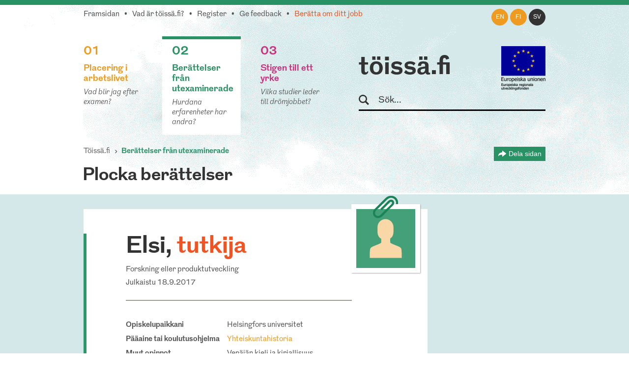

--- FILE ---
content_type: text/html; charset=utf-8
request_url: https://www.toissa.fi/sv_SE/berattelser-fran-utexaminerade/show/685
body_size: 20864
content:
<!DOCTYPE html>
<!--[if !IE]><!-->
<html lang="sv-SE" xml:lang="sv-SE"  prefix="og: http://ogp.me/ns#  fb: http://www.facebook.com/2008/fbml website: http://ogp.me/ns/website#">
<!--<![endif]-->
<!--[if IE 6 ]><html lang="sv-SE" class="ie ie6"><![endif]-->
<!--[if IE 7 ]><html lang="sv-SE" class="ie ie7"><![endif]-->
<!--[if IE 8 ]><html lang="sv-SE" class="ie ie8"><![endif]-->
<head>
<base href="https://www.toissa.fi/"><!--[if lte IE 6]></base><![endif]-->
<title>Elsi, tutkija &raquo; töissä.fi</title>
<meta name="viewport" content="width=device-width, initial-scale=1.0" />
<meta name="MobileOptimized" content="width" />
<meta name="description" content="Ainoa, mitä olen jopa katunut on se, etten lähtenyt vaihtoon ulkomaille." />
<meta property="og:title" content="Elsi, tutkija" />
<meta property="og:type" content="website" />
<meta property="og:url" content="https://www.toissa.fi/berattelser-fran-utexaminerade/show/685" />
<link rel="image_src" href="themes/koutsiMain/images/share-silhouette.png" type="image/png" />
<meta property="og:image" content="themes/koutsiMain/images/share-silhouette.png" />
<meta property="og:image:type" content="image/png" />
<meta property="og:description" content="Ainoa, mitä olen jopa katunut on se, etten lähtenyt vaihtoon ulkomaille." />
<meta property="og:site_name" content="töissä.fi" />
<meta property="og:locale" content="sv_SE" />

<!--[if lt IE 9]>
<script src="//html5shiv.googlecode.com/svn/trunk/html5.js"></script>
<![endif]-->

<link rel="shortcut icon" href="/favicon.ico" />
<link rel="apple-touch-icon" href="/_resources/themes/koutsiMain/images/apple-touch-icon.png?m=1636745650"/>

<script>
  var _paq = window._paq = window._paq || [];
  /* tracker methods like "setCustomDimension" should be called before "trackPageView" */
  _paq.push(['trackPageView']);
  _paq.push(['enableLinkTracking']);
  (function() {
    var u="https://matomo.floapps.com/";
    _paq.push(['setTrackerUrl', u+'matomo.php']);
    _paq.push(['setSiteId', '7']);
    var d=document, g=d.createElement('script'), s=d.getElementsByTagName('script')[0];
    g.async=true; g.src=u+'matomo.js'; s.parentNode.insertBefore(g,s);
  })();
</script>
<link rel="stylesheet" type="text/css" href="/_resources/themes/koutsiMain/css/main.css?m=1747317530">
</head>
<body class="StoriesPage no-sidebar sv_SE">
	<a class="screen-reader-text" href="/sv_SE/berattelser-fran-utexaminerade/show/685#main">Skippa till huvudinnehållet</a>
	<div id="fb-root"></div>
	<div class="page-header">
	<header id="header" role="banner">
		<div class="container">
			<nav class="top-nav" role="navigation">
				<ul class="sub-nav sv_SE">
	
		<li class="link"><a href="/sv_SE/home-sv-se">Framsidan</a></li>
	
	
		
			<li class="link"><a href="/sv_SE/om-tjansten">Vad är töissä.fi?</a></li>
		
	
	
	
		
			<li class="link"><a href="/sv_SE/register">Register</a></li>
		
	
	
		
			<li class="link"><a href="/sv_SE/ge-feedback">Ge feedback</a></li>
		
	
	
		
			<li class="link"><a href="/sv_SE/beratta-om-ditt-jobb" class="red-text">Berätta om ditt jobb</a></li>
		
	
</ul>

			</nav>
			<nav class="lang-nav">
	
		<ul>
			
				<li class="en-us ">
					<a href="/en_US/
							show/685?pagetype=story
							"
						rel="alternate" hreflang="en"
						>en
					</a>
				</li>
			
				<li class="fi-fi ">
					<a href="/fi_FI/
							show/685?pagetype=story
							"
						rel="alternate" hreflang="fi"
						>fi
					</a>
				</li>
			
				<li class="sv-se active">
					<a href="/sv_SE/berattelser-fran-utexaminerade/
							show/685?pagetype=story
							"
						rel="alternate" hreflang="sv"
						>sv
					</a>
				</li>
			
		</ul>
	
</nav>

			<div class="logo-box">
				<div class="logo-row">
					<strong class="logo"><a href="/sv_SE/home-sv-se">töissä.fi</a></strong>
					<span class="logo-eu"><img src="/_resources/themes/koutsiMain/images/eu-rahasto-logo-sv_SE.png" alt="Europeiska unionen, Europeiska regionala utvecklingsfonden, Europeiska socialfonden" width="90" height="84" /></span>
				</div>
				<form class="form-search" role="search" action="/sv_SE/sok">
					<label for="search">Sök</label>
					<input type="text" name="q" class="input-medium search-query" placeholder="Sök..." id="search" />
					<button type="submit" class="btn screen-reader-text">Sök</button>
				</form>
			</div>
			<nav role="navigation">
	<ul class="nav-select visible-phone" >
		<li class="li-frontpage"><a href="./">töissä.fi</a></li>
		
			<li class="link">
				<a href="/sv_SE/placering-i-arbetslivet">01 Placering i arbetslivet</a>
			</li>
		
		
			<li class="current">
				<a href="/sv_SE/berattelser-fran-utexaminerade?Language=sv_SE">02 Berättelser från utexaminerade</a>
			</li>
		
		
			<li class="link">
				<a href="/sv_SE/stigen-till-ett-yrke">03 Stigen till ett yrke</a>
			</li>
		
	</ul>
</nav>
<img src="/_resources/themes/koutsiMain/images/menu-icon.png?m=1636745650" alt="menu" class="menu-icon visible-phone" width="17" height="11" />
<nav role="navigation">
	<ul class="nav hidden-phone">
		
			<li class="link">
				<a href="/sv_SE/placering-i-arbetslivet" class="yellow-text top-border">
					<strong><span class="pos">01</span><br />Placering i arbetslivet</strong>
					<em>Vad blir jag efter examen?</em>
				</a>
				<img src="/_resources/themes/koutsiMain/images/main-hover.png?m=1636745650" alt="" />
			</li>
		
		
			<li class="current">
				<a href="/sv_SE/berattelser-fran-utexaminerade?Language=sv_SE" class="green-text top-border">
					<strong><span class="pos">02</span><br />Berättelser från utexaminerade</strong>
					<em>Hurdana erfarenheter har andra?</em>
				</a>
				<img src="/_resources/themes/koutsiMain/images/main-hover.png?m=1636745650" alt="" />
			</li>
		
		
			<li class="link">
				<a href="/sv_SE/stigen-till-ett-yrke" class="pink-text top-border">
					<strong><span class="pos">03</span><br />Stigen till ett yrke</strong>
					<em>Vilka studier leder till drömjobbet?</em>
				</a>
				<img src="/_resources/themes/koutsiMain/images/main-hover.png?m=1636745650" alt="" />
			</li>
		
	</ul>
</nav>

		</div>
	</header>
</div>

	
	<main id="main" role="main">
		
		
<section class="container story-header">
	<nav class="navbar" role="navigation">
		<ol class="breadcrumb">
	<li><a href="/sv_SE/home-sv-se">Töissä.fi</a></li>
	
	
	
	
	
		<li class="active"><a href="/sv_SE/berattelser-fran-utexaminerade">Berättelser från utexaminerade</a></li>
	
</ol>
		<div class="share-page-holder">
	<button class="share-page">
		Dela sidan
	</button>
	<div class="share-page-div">
		<p>Dela denna sida...</p>
		<a href="http://twitter.com/intent/tweet?url=https://www.toissa.fiberattelser-fran-utexaminerade/show/685">
			<img class="share-page-logo" src="/_resources/themes/koutsiMain/images/twitter-logo.png?m=1636745650" alt="Dela till Twitter" width="29" height="24"/>till Twitter
		</a>
		<a href="http://www.linkedin.com/shareArticle?mini=true&url=https://www.toissa.fiberattelser-fran-utexaminerade/show/685?LinkedIn&title=Ber%C3%A4ttelser+fr%C3%A5n+utexaminerade&summary=Hurdana+erfarenheter+har+andra%3F" target="_blank" >
			<img class="share-page-logo" src="/_resources/themes/koutsiMain/images/in-logo.png?m=1636745650" alt="Dela till LinkedIn" width="29" height="29"/>till LinkedIn
		</a>
	</div>
</div>

	</nav>
	<h2>Plocka berättelser</h2>
</section>
<section class="section stories">
	<div class="container">
		<div class="story-holder">
			<div class="row-fluid">
				<div class="story span9">
					<header>
						
							<div class="story-picture silhouette-icon silhouette-icon-large green">
								<svg version="1.1" xmlns="http://www.w3.org/2000/svg" xmlns:xlink="http://www.w3.org/1999/xlink" x="0px" y="0px" viewBox="0 0 489.2 560" enable-background="new 0 0 489.2 560" xml:space="preserve" width="120" height="120">
	<path fill-rule="evenodd" clip-rule="evenodd" d="M395.9,464.9H244.6H93.3c0,0-2.5-79.5,5.7-92.3c9.1-14.3,39.6-23.2,69.9-35.9
		c30.2-12.7,32.8-17.1,32.8-17.1l0.2-24.5l0,0l0-0.8l0-3.9c0,0,0,0-0.1,0l0-7.9c0,0-7.6-4.3-11.6-7.9c0,0,0,0,0,0.1
		c-16.9-14.1-23.9-35.8-23.9-60.2v-42.1c0-42.7,33.9-77.2,75.8-77.2s75.8,34.6,75.8,77.2v42.1c0,22.3-4.8,42.4-19.6,56.5
		c-4.1,3.5-10.9,7.5-10.9,7.5l-0.4,12c0,0,0,0,0,0l0.3,29.2c0,0,2.6,4.4,32.8,17.1c30.3,12.7,60.8,21.6,69.9,35.9
		C398.3,385.5,395.9,464.9,395.9,464.9z"/>
</svg>
							</div>
						
						<img src="/_resources/themes/koutsiMain/images/paper-clip.png?m=1636745650" class="paper-clip" width="51" height="46" alt="" />
						<h1>Elsi, <span>tutkija</span></h1>
						<p>Forskning eller produktutveckling</p>
						<p class="published">Julkaistu 18.9.2017</p>
						<div class="table-holder">
							<table role="presentation">
								
									<tr>
										<td><strong>Opiskelupaikkani</strong></td>
										<td>Helsingfors universitet</td>
									</tr>
								
								<tr>
									<td><strong>Pääaine tai koulutusohjelma</strong></td>
									<td><a href="/sv_SE/placering-i-arbetslivet/show/yhteiskuntahistoria" class="yellow-text">Yhteiskuntahistoria</a></td>
								</tr>
								<tr>
									<td><strong>Muut opinnot</strong></td>
									<td>Venäjän kieli ja kirjallisuus</td>
								</tr>
				                
								<tr>
									<td><strong>Valmistumisvuosi</strong></td>
									<td>2016</td>
								</tr>
								
							</table>
						</div>
					</header>
					<div class="story-content-holder">
						<article>
							<div class="story-content">
								<p><strong>Tyypillinen työpäiväni:</strong> Normaalina työpäivänä kerään työnantajan tarvitsevia tietoja julkisista lähteistä. Joskus saan tarkkoja toimeksiantoja, mutta yleensä saan itse valita kiinnostavat materiaalit.</p>
								<p><strong>Tarvitsen työssäni seuraavia taitoja:</strong> kielitaito, pitkäjännitteisyys, lähdekriittisyys, </p>
								<p><strong>Päädyin nykyiseen työhöni:</strong> Olin harjoittelussa nykyisellä työnantajallani noin vuosi ennen valmistumistani. Noin puoli vuotta valmistumisen jälkeen hain avoimessa haussa ollutta virkaa johon minut valittiin.</p>
								<p><strong>Näistä opinnoista on ollut minulle eniten hyötyä:</strong> Kielitaidosta ja opinnäytteiden tekemisestä on ollut eniten hyötyä tässä työssä.</p>
								<p><strong>Vinkkini samoista tehtävistä kiinnostuneille:</strong> Ainoa, mitä olen jopa katunut on se, etten lähtenyt vaihtoon ulkomaille. On myös tärkeää uskaltaa suorittaa opinnot loppuun asti, vaikka tällöin saattaa hetkeksi jäädä työttömäksi. Kukaan tuntemani ihminen ei ole valmistumisen jälkeen ollut työttömänä pitkiä aikoja. Työharjoittelu kannattaa ehdottomasti suorittaa, vaikka se vaikeuttaisi muiden opintojen valmistumista - ainakin minun opettajani antoivat minulle paljon helpotuksia kurssien suhteen kun tein harjoittelua.</p>
							</div>
						</article>
						<footer>
							<ul class="story-likes">
								<li><a href="https://twitter.com/share" class="twitter-share-button" data-lang=sv-SE data-count="vertical" data-related="anywhereTheJavascriptAPI"></a></li>
								<li><script type="application/javascript" src="//ajax.googleapis.com/ajax/libs/jquery/1.12.4/jquery.min.js"></script>
<script type="application/javascript" src="/assets/themes/koutsiMain/combined-5e0243d.js"></script>
<script type="application/javascript" src="/_resources/vendor/silverstripe/admin/client/dist/js/i18n.js?m=1744070124"></script>
<script type="application/javascript" src="/_resources/themes/koutsiMain/javascript/lang/en.js?m=1747317530"></script>
<script type="application/javascript" src="/_resources/themes/koutsiMain/javascript/lang/sv.js?m=1747317530"></script>
<script type="application/javascript" src="/_resources/themes/koutsiMain/javascript/storiesScript.js?m=1636745650"></script>
<script type="application/javascript">//<![CDATA[

var linkingPage = "/sv_SE/berattelser-fran-utexaminerade/All";
        
//]]></script>
<script type="application/javascript">//<![CDATA[

		jQuery(document).ready(function () {
    		if(jQuery(window).width() > 480) {
    			jQuery.get("/statistics/storiesViz?locale=sv_SE", function (data) {
    				jQuery("#stories-bars-container").html(data);
    				initStories();
    			});
            }
        });
        
//]]></script>
<script type="IN/Share" data-counter="top"></script></li>
							</ul>
							<div class="clear"></div>
						</footer>
					</div>
				</div>
			</div>
			<a href="/sv_SE/berattelser-fran-utexaminerade/show/685#" class="btn-prev"></a>
			<a href="/sv_SE/berattelser-fran-utexaminerade/show/685#" class="btn-next"></a>
		</div>
	</div>
</section>
<section class="section similar-stories single-story-similar-stories green-bg">
	<div class="container">
		<nav class="navbar" role="navigation">
			<ol class="breadcrumb">
	<li><a href="/sv_SE/home-sv-se">Töissä.fi</a></li>
	
	
	
	
	
		<li class="active"><a href="/sv_SE/berattelser-fran-utexaminerade">Berättelser från utexaminerade</a></li>
	
</ol>
			<div class="share-page-holder">
	<button class="share-page">
		Dela sidan
	</button>
	<div class="share-page-div">
		<p>Dela denna sida...</p>
		<a href="http://twitter.com/intent/tweet?url=https://www.toissa.fiberattelser-fran-utexaminerade/show/685">
			<img class="share-page-logo" src="/_resources/themes/koutsiMain/images/twitter-logo.png?m=1636745650" alt="Dela till Twitter" width="29" height="24"/>till Twitter
		</a>
		<a href="http://www.linkedin.com/shareArticle?mini=true&url=https://www.toissa.fiberattelser-fran-utexaminerade/show/685?LinkedIn&title=Ber%C3%A4ttelser+fr%C3%A5n+utexaminerade&summary=Hurdana+erfarenheter+har+andra%3F" target="_blank" >
			<img class="share-page-logo" src="/_resources/themes/koutsiMain/images/in-logo.png?m=1636745650" alt="Dela till LinkedIn" width="29" height="29"/>till LinkedIn
		</a>
	</div>
</div>

		</nav>
		<h2>Mera berättelser</h2>
		<div class="filters-container">
			<div class="row-fluid filters">
	<div class="span4">
		<label class="screen-reader-text" for="filter_MajorID">Välj utbildning</label>
		<select id="filter_MajorID"  name="MajorID" class="limitingStories">
		    <option value="0">Visa alla utbildningar</option>
			
				<option  value="M42">Agrologi (AMK)</option>
			
				<option  value="M98">Aikuiskasvatus</option>
			
				<option  value="M492">Akvaattiset tieteet</option>
			
				<option  value="M101">Antropologia</option>
			
				<option  value="M615">Apuvälineteknikko (AMK): apuneuvoteknikko (AMK)</option>
			
				<option  value="M102">Arkeologia</option>
			
				<option  value="M103">Arkkitehtuuri</option>
			
				<option  value="M104">Automaatiotekniikka</option>
			
				<option  value="M4">Bioanalyytikko (AMK)</option>
			
				<option  value="M106">Biologia</option>
			
				<option  value="M107">Biomateriaalitekniikka</option>
			
				<option  value="M108">Biomekaniikka</option>
			
				<option  value="M109">Biotekniikka</option>
			
				<option  value="M113">Ekologia</option>
			
				<option  value="M114">Eksegetiikka</option>
			
				<option  value="M119">Eläinlääketiede</option>
			
				<option  value="M563">Elintarviketieteet</option>
			
				<option  value="M519">Elokuvataide</option>
			
				<option  value="M121">Energiatekniikka</option>
			
				<option  value="M122">Englannin kieli</option>
			
				<option  value="M532">Ensihoitaja (AMK)</option>
			
				<option  value="M124">Erityispedagogiikka</option>
			
				<option  value="M125">Espanjan kieli</option>
			
				<option  value="M21">Estenomi (AMK)</option>
			
				<option  value="M126">Farmasia</option>
			
				<option  value="M127">Filosofia</option>
			
				<option  value="M129">Folkloristiikka</option>
			
				<option  value="M131">Fysiikka</option>
			
				<option  value="M12">Fysioterapeutti (AMK)</option>
			
				<option  value="M133">Geologia</option>
			
				<option  value="M600">Geronomi (AMK)</option>
			
				<option  value="M134">Gerontologia ja kansanterveystiede</option>
			
				<option  value="M494">Graafinen suunnittelu</option>
			
				<option  value="M135">Hallintotiede</option>
			
				<option  value="M136">Hammaslääketiede</option>
			
				<option  value="M137">Historia</option>
			
				<option  value="M138">Hoitotiede</option>
			
				<option  value="M140">Hyvinvointitekniikka</option>
			
				<option  value="M142">Informaatiotutkimus</option>
			
				<option  value="M2">Insinööri (AMK), automaatiotekniikka</option>
			
				<option  value="M3">Insinööri (AMK), bio- ja elintarviketekniikka</option>
			
				<option  value="M28">Insinööri (AMK), konetekniikka</option>
			
				<option  value="M536">Insinööri (AMK), liikenneala</option>
			
				<option  value="M40">Insinööri (AMK), logistiikka</option>
			
				<option  value="M604">Insinööri (AMK), merenkulku</option>
			
				<option  value="M70">Insinööri (AMK), rakennustekniikka</option>
			
				<option  value="M589">Insinööri (AMK), rakennustekniikka ja yhdyskuntate…</option>
			
				<option  value="M540">Insinööri (AMK), sähkötekniikka</option>
			
				<option  value="M86">Insinööri (AMK), tietotekniikka</option>
			
				<option  value="M96">Insinööri (AMK), ympäristötekniikka</option>
			
				<option  value="M572">Insinööri (ylempi AMK), teknologiaosaamisen johtam…</option>
			
				<option  value="M143">Italian kieli</option>
			
				<option  value="M144">Johtaminen ja organisaatiot</option>
			
				<option  value="M464">Johtaminen ja organisaatiot</option>
			
				<option  value="M145">Julkisoikeus</option>
			
				<option  value="M175">Kääntäminen ja tulkkaus</option>
			
				<option  value="M150">Kansainvälinen politiikka</option>
			
				<option  value="M151">Kansantaloustiede</option>
			
				<option  value="M152">Kansatiede</option>
			
				<option  value="M173">Käsityö</option>
			
				<option  value="M153">Kasvatuspsykologia</option>
			
				<option  value="M154">Kasvatustiede</option>
			
				<option  value="M319">Kauppatieteet</option>
			
				<option  value="M159">Kemia</option>
			
				<option  value="M460">Kemiantekniikka</option>
			
				<option  value="M160">Kieliteknologia</option>
			
				<option  value="M161">Kirjallisuus</option>
			
				<option  value="M163">Kirkkomusiikki</option>
			
				<option  value="M467">Konetekniikka</option>
			
				<option  value="M169">Kotitalous</option>
			
				<option  value="M32">Kuntoutuksen ohjaaja (AMK)</option>
			
				<option  value="M34">Kuvataiteilija (AMK)</option>
			
				<option  value="M186">Lääketiede</option>
			
				<option  value="M470">Laskentatoimi ja rahoitus</option>
			
				<option  value="M503">Liikuntabiologia</option>
			
				<option  value="M504">Liikuntatieteet</option>
			
				<option  value="M183">Logistiikka</option>
			
				<option  value="M184">Logopedia</option>
			
				<option  value="M185">Luokanopettajakoulutus</option>
			
				<option  value="M187">Maailman kulttuurien tutkimus</option>
			
				<option  value="M188">Maantiede</option>
			
				<option  value="M564">Maataloustieteet</option>
			
				<option  value="M191">Markkinointi</option>
			
				<option  value="M192">Matematiikka</option>
			
				<option  value="M474">Materiaalitekniikka</option>
			
				<option  value="M506">Matkailututkimus</option>
			
				<option  value="M92">Medianomi (AMK)</option>
			
				<option  value="M52">Metsätalousinsinööri (AMK)</option>
			
				<option  value="M194">Metsätieteet</option>
			
				<option  value="M199">Musiikkikasvatus</option>
			
				<option  value="M201">Musiikkitiede</option>
			
				<option  value="M202">Naistutkimus</option>
			
				<option  value="M508">Näyttelijäntyö</option>
			
				<option  value="M203">Ohjelmistotekniikka</option>
			
				<option  value="M480">Ohjelmistotuotanto</option>
			
				<option  value="M205">Oikeustiede</option>
			
				<option  value="M58">Optometristi (AMK)</option>
			
				<option  value="M209">Psykologia</option>
			
				<option  value="M210">Puunjalostustekniikka</option>
			
				<option  value="M71">Rakennusmestari (AMK)</option>
			
				<option  value="M211">Rakennustekniikka</option>
			
				<option  value="M213">Ranskan kieli</option>
			
				<option  value="M547">Restonomi (AMK), majoitus- ja ravitsemisala</option>
			
				<option  value="M49">Restonomi (AMK), matkailu</option>
			
				<option  value="M581">Restonomi (AMK), muu tai tuntematon ala</option>
			
				<option  value="M548">Restonomi (AMK), puhdistuspalvelu ja talousala</option>
			
				<option  value="M215">Ruotsin kieli</option>
			
				<option  value="M231">Sähkötekniikka</option>
			
				<option  value="M573">Sairaanhoitaja (ylempi AMK)</option>
			
				<option  value="M217">Saksan kieli</option>
			
				<option  value="M481">Slavistiikka ja baltologia</option>
			
				<option  value="M525">Solu- ja molekyylibiologia</option>
			
				<option  value="M482">Sosiaalipedagogiikka</option>
			
				<option  value="M222">Sosiaalipolitiikka</option>
			
				<option  value="M223">Sosiaalipsykologia</option>
			
				<option  value="M224">Sosiaalityö</option>
			
				<option  value="M225">Sosiologia</option>
			
				<option  value="M74">Sosionomi (AMK)</option>
			
				<option  value="M574">Sosionomi (AMK), sosiaaliala</option>
			
				<option  value="M575">Sosionomi (ylempi AMK), sosiaaliala</option>
			
				<option  value="M565">Soveltavat taloustieteet</option>
			
				<option  value="M510">Suomalais-ugrilaiset kielet ja kulttuurit</option>
			
				<option  value="M229">Suomen kieli</option>
			
				<option  value="M233">Taidehistoria</option>
			
				<option  value="M234">Taiteiden tutkimus</option>
			
				<option  value="M236">Talousmaantiede</option>
			
				<option  value="M388">Taloustiede</option>
			
				<option  value="M526">Tanssitaide</option>
			
				<option  value="M527">Teatteritaide</option>
			
				<option  value="M237">Teatteritiede</option>
			
				<option  value="M238">Teknillinen fysiikka ja matematiikka</option>
			
				<option  value="M512">Teollinen muotoilu</option>
			
				<option  value="M242">Teologia</option>
			
				<option  value="M570">Terveydenhoitaja (AMK)</option>
			
				<option  value="M244">Terveyshallintotiede</option>
			
				<option  value="M252">Tietojärjestelmätiede</option>
			
				<option  value="M250">Tietojenkäsittelytiede</option>
			
				<option  value="M251">Tietojohtaminen</option>
			
				<option  value="M254">Tietotekniikka</option>
			
				<option  value="M256">Tilastotiede</option>
			
				<option  value="M88">Toimintaterapeutti (AMK)</option>
			
				<option  value="M25">Tradenomi, kirjasto- ja informaatiopalvelut</option>
			
				<option  value="M550">Tradenomi, muu tai tuntematon ala</option>
			
				<option  value="M551">Tradenomi, talous, hallinto ja markkinointi</option>
			
				<option  value="M84">Tradenomi, tietojenkäsittely</option>
			
				<option  value="M90">Tradenomi, turvallisuusala</option>
			
				<option  value="M258">Tuotantotalous</option>
			
				<option  value="M260">Turvallisuustekniikka</option>
			
				<option  value="M262">Uskonnonpedagogiikka</option>
			
				<option  value="M263">Uskontotiede</option>
			
				<option  value="M266">Valtio-oppi</option>
			
				<option  value="M267">Varhaiskasvatus</option>
			
				<option  value="M268">Venäjän kieli</option>
			
				<option  value="M420">Vero-oikeus</option>
			
				<option  value="M270">Viestintä</option>
			
				<option selected="selected" value="M518">Yhteiskuntahistoria</option>
			
				<option  value="M272">Yhteiskuntamaantiede</option>
			
				<option  value="M273">Yhteiskuntapolitiikka</option>
			
				<option  value="M688">Yhteiskuntatieteet</option>
			
				<option  value="M577">Yhteisöpedagogi (AMK)</option>
			
				<option  value="M530">Ympäristö- ja biotieteet</option>
			
				<option  value="M276">Ympäristöekologia</option>
			
				<option  value="M280">Ympäristönsuojelutiede</option>
			
				<option  value="M281">Ympäristöpolitiikka</option>
			
				<option  value="M23">Ympäristösuunnittelija (AMK)</option>
			
				<option  value="M282">Ympäristötekniikka</option>
			
				<option  value="M283">Ympäristötiede</option>
			
				<option  value="M284">Ympäristötiede ja -teknologia</option>
			
				<option  value="M285">Yrittäjyys</option>
			
				<option  value="M286">Yritysjuridiikka</option>
			
		</select>
	</div>
	<div class="span4">
	<label class="screen-reader-text" for="filter_SkillID">Välj kunskap</label>
		<select id="filter_SkillID" name="SkillID" class="limitingStories">
		    <option value="0">Visa alla kunskaper</option>
			
				<option  value="S814"></option>
			
				<option  value="S90"></option>
			
				<option  value="S114">-</option>
			
				<option  value="S88">.NET/C#</option>
			
				<option  value="S827">&quot;lehmän hermot ja norsun muisti&quot;</option>
			
				<option  value="S829">3D hahmottaminen ja kokoonpanoprosessin ymmärtämin…</option>
			
				<option  value="S833">3D-hahmottelukyky</option>
			
				<option  value="S332">3D-suunnittelu</option>
			
				<option  value="S997">861386</option>
			
				<option  value="S669">Ability to thrive under uncertainty</option>
			
				<option  value="S945">Academic writing</option>
			
				<option  value="S860">Administrativ förmåga</option>
			
				<option  value="S988">adope premiere pro</option>
			
				<option  value="S120">ahkeruus</option>
			
				<option  value="S170">aikataulutus</option>
			
				<option  value="S236">aineenhallinta</option>
			
				<option  value="S319">aineosaaminen</option>
			
				<option  value="S722">Ajan hallinta</option>
			
				<option  value="S364">ajanhallinta</option>
			
				<option  value="S1023">ajanhallinta ja omasta jaksamisesta huolehtiminen</option>
			
				<option  value="S1033">ajantasainen ammatillinen tietotaito</option>
			
				<option  value="S609">ajantasainen ammatillinen tietotaito ja omasta hyv…</option>
			
				<option  value="S463">ajantasalla pysyminen</option>
			
				<option  value="S225">ajatteleminen</option>
			
				<option  value="S679">Ajokortti + viherhoitotyökoneiden käyttötaito.</option>
			
				<option  value="S511">aktiivinen työote</option>
			
				<option  value="S368">aktiivisuus</option>
			
				<option  value="S326">alaspesifi tietous</option>
			
				<option  value="S516">aloitekyky</option>
			
				<option  value="S216">aluetuntemus</option>
			
				<option  value="S251">ammattitaito</option>
			
				<option  value="S1037">Analytical Problem-Solving (System-Level Thinking)</option>
			
				<option  value="S1004">Analytiskt tänkande</option>
			
				<option  value="S2">analyyttisyys</option>
			
				<option  value="S11">animointi</option>
			
				<option  value="S348">argumentointi</option>
			
				<option  value="S55">arkkitehtuuriin liittyvien suunnitteluohjelmien ha…</option>
			
				<option  value="S710">Arvostava vuorovaikutus</option>
			
				<option  value="S624">asiakaslähtöisyys</option>
			
				<option  value="S939">Asiakaslähtöisyys ja taito kohdata erilaisuutta</option>
			
				<option  value="S375">asiakaslähtöisyys: kuunteleminen</option>
			
				<option  value="S519">asiakaslähtöisyys: kuunteleminen, tiimityö, hyvä t…</option>
			
				<option  value="S721">Asiakaspalvelu</option>
			
				<option  value="S56">asiakaspalvelu- ja organisointitaidot</option>
			
				<option  value="S47">asiakaspalvelutaidot</option>
			
				<option  value="S616">asiakaspalvelutaitoa</option>
			
				<option  value="S699">asiakastuntemus</option>
			
				<option  value="S836">Asiakkaan kohtaaminen ja kuuntelu</option>
			
				<option  value="S634">Asiakkaan kuuleminen</option>
			
				<option  value="S627">asiakkaan tarpeiden kartoittaminen</option>
			
				<option  value="S524">asiakkaan tarpeiden kartoittaminen ja kommunikoint…</option>
			
				<option  value="S949">asiakkaiden kohtaaminen</option>
			
				<option  value="S218">asiakkaiden ymmärtäminen mitä he haluavat tietää.</option>
			
				<option  value="S95">asiakkuudenhallinta</option>
			
				<option  value="S410">asiantuntemus</option>
			
				<option  value="S238">asiantuntijuus</option>
			
				<option  value="S725">Asiaskaspalvelu</option>
			
				<option  value="S219">asioiden esittäminen palavereissa</option>
			
				<option  value="S264">asioiden jäsentämiskykyä, kykyä löytää asian ydin</option>
			
				<option  value="S915">Asioiden perustelu, miksi tehdään mitä tehdään</option>
			
				<option  value="S359">atk-taidot</option>
			
				<option  value="S656">Atk-tekniset taidot</option>
			
				<option  value="S160">att lyssna på kunden, både det som den säger och i…</option>
			
				<option  value="S770">Automaatio</option>
			
				<option  value="S418">avoimuus</option>
			
				<option  value="S313">avoin mieli</option>
			
				<option  value="S122">bisnesalueen osaaminen jne</option>
			
				<option  value="S683">brett kunskapsområde inom pappersteknik och polyme…</option>
			
				<option  value="S99">Business IT alignment</option>
			
				<option  value="S976">Codding skills</option>
			
				<option  value="S640">Communication</option>
			
				<option  value="S984">Communication skills</option>
			
				<option  value="S588">Copywriting</option>
			
				<option  value="S901">Creativity</option>
			
				<option  value="S783">Credibility</option>
			
				<option  value="S900">Critical thinking</option>
			
				<option  value="S586">CRM</option>
			
				<option  value="S1039">Cross-Team Communication &amp; Collaboration</option>
			
				<option  value="S923">Cultural diplomacy</option>
			
				<option  value="S670">Curiosity</option>
			
				<option  value="S981">CV:n viilaaminen</option>
			
				<option  value="S587">Data analysis</option>
			
				<option  value="S542">datatiede</option>
			
				<option  value="S149">delegointi</option>
			
				<option  value="S951">Design thinking</option>
			
				<option  value="S58">dialoginen kohtaaminen</option>
			
				<option  value="S753">Digitaidot ja tietotekninen osaaminen</option>
			
				<option  value="S702">Digiviestinnän perusosaaminen</option>
			
				<option  value="S360">diplomatia... (myynti on monesti asiakkaan ja tuot…</option>
			
				<option  value="S431">Dokumentointi</option>
			
				<option  value="S526">Editointi</option>
			
				<option  value="S731">Ehdottomasti tiimityö ja vuorovaikutus toisten ihm…</option>
			
				<option  value="S276">elastiset hermot</option>
			
				<option  value="S112">elektroniikka</option>
			
				<option  value="S419">empaattisuus</option>
			
				<option  value="S696">Empaattisuus, rohkeus, luovuus ja yksilöllisyys</option>
			
				<option  value="S708">Empatia</option>
			
				<option  value="S689">empatiakyky</option>
			
				<option  value="S835">Energiajärjestelmien tekninen tuntemus</option>
			
				<option  value="S311">energiamarkkinoiden tuntemus</option>
			
				<option  value="S4">englannin kielen taito</option>
			
				<option  value="S745">Englannin kieli</option>
			
				<option  value="S503">Englanninkielen taito (sekä suullinen että kirjall…</option>
			
				<option  value="S51">englanti</option>
			
				<option  value="S804">English</option>
			
				<option  value="S919">Ennakointi</option>
			
				<option  value="S925">ennakoitavuus</option>
			
				<option  value="S690">epävarmuuden sietokyky</option>
			
				<option  value="S372">esiintymistaidot</option>
			
				<option  value="S626">esiintymistaito</option>
			
				<option  value="S91">esimies- ja johtamistaidot</option>
			
				<option  value="S102">esimiestaidot</option>
			
				<option  value="S106">estimoinnit</option>
			
				<option  value="S279">etuustuntemus</option>
			
				<option  value="S282">excel</option>
			
				<option  value="S864">expertkunnande</option>
			
				<option  value="S275">finance</option>
			
				<option  value="S793">flexibilitet</option>
			
				<option  value="S785">flexibility</option>
			
				<option  value="S686">Förhandlingsförmåga</option>
			
				<option  value="S1003">Förmåga att lära sig nytt</option>
			
				<option  value="S767">förmåga att se helheter och samband</option>
			
				<option  value="S567">förmåga att uppträda</option>
			
				<option  value="S393">fysiologian osaaminen</option>
			
				<option  value="S66">fyysinen valmennus</option>
			
				<option  value="S784">Goal-oriented</option>
			
				<option  value="S766">god förmåga att kommunicera</option>
			
				<option  value="S819">god förmåga att kommunicera både muntligt och skri…</option>
			
				<option  value="S582">God självkännedom</option>
			
				<option  value="S636">goda kommunikationsfärdigheter</option>
			
				<option  value="S595">Google-haut</option>
			
				<option  value="S344">graafisen alan työkalujen (ohjelmistojen) käyttö</option>
			
				<option  value="S254">häiriöiden ja keskeytysten sietokykyä</option>
			
				<option  value="S592">hallinnollinen osaaminen</option>
			
				<option  value="S499">halu oppia</option>
			
				<option  value="S822">halua auttaa</option>
			
				<option  value="S399">hankehallinto</option>
			
				<option  value="S226">havainnoiminen</option>
			
				<option  value="S892">havainnoiminen ja analyytisyys</option>
			
				<option  value="S73">henkilöstasiat</option>
			
				<option  value="S406">henkilöstöjohtaminen</option>
			
				<option  value="S912">Herkkyys</option>
			
				<option  value="S904">High energy</option>
			
				<option  value="S881">hinnoittelu</option>
			
				<option  value="S875">hmmmm</option>
			
				<option  value="S1010">Hoidan kuten haluaisin itseäni hoidettavan</option>
			
				<option  value="S241">huolellisuus</option>
			
				<option  value="S234">huumorintaju</option>
			
				<option  value="S277">hyvä fyysinen kunto</option>
			
				<option  value="S242">hyvä kielikorva</option>
			
				<option  value="S914">Hyvä kommunikaatio</option>
			
				<option  value="S189">hyvä muisti, musiikin tietämys, kielitaito</option>
			
				<option  value="S680">Hyvä paineensietokyky</option>
			
				<option  value="S532">hyvä silmä</option>
			
				<option  value="S456">hyvä suomen kieli</option>
			
				<option  value="S831">Hyvä suullinen ja kirjallinen kielitaito</option>
			
				<option  value="S723">hyvät esiintymistaidot</option>
			
				<option  value="S480">hyvät hermot</option>
			
				<option  value="S701">hyvät ilmaisu- ja vuorovaikutustaidot</option>
			
				<option  value="S736">Hyvät sosiaaliset taidot</option>
			
				<option  value="S374">hyvät vuorovaikutustaidot</option>
			
				<option  value="S540">hyvät yhteistyö- ja vuorovaikutustaidot</option>
			
				<option  value="S327">hyvät yhteistyötaidot</option>
			
				<option  value="S1001">i</option>
			
				<option  value="S599">ideoiden myyminen</option>
			
				<option  value="S18">ideointi</option>
			
				<option  value="S1017">Ihmisen anatomia</option>
			
				<option  value="S622">ihmisen kohtaaminen</option>
			
				<option  value="S715">Ihmisen kohtaamisen taidot</option>
			
				<option  value="S40">ihmissuhdetaidot</option>
			
				<option  value="S155">ihmisten johtaminen</option>
			
				<option  value="S458">Ihmisten johtaminen ja motivointi</option>
			
				<option  value="S401">ihmisten kohtaaminen</option>
			
				<option  value="S268">ihmistuntemus</option>
			
				<option  value="S328">ilmaisutaito</option>
			
				<option  value="S641">Independency</option>
			
				<option  value="S366">innokkuus</option>
			
				<option  value="S716">Innostaminen</option>
			
				<option  value="S318">innostavuus</option>
			
				<option  value="S717">innostuneisuus</option>
			
				<option  value="S341">innostus</option>
			
				<option  value="S198">innostus kehittää ja edistää muutosta</option>
			
				<option  value="S807">Innovaatiojärjestelmät</option>
			
				<option  value="S61">innovointi</option>
			
				<option  value="S808">instrumentin ammattitaitoinen käsittely</option>
			
				<option  value="S778">Interest</option>
			
				<option  value="S484">intohimo</option>
			
				<option  value="S566">intresse</option>
			
				<option  value="S975">IT background</option>
			
				<option  value="S17">it-taidot</option>
			
				<option  value="S199">itsekuri</option>
			
				<option  value="S291">itsenäinen päätöksenteko</option>
			
				<option  value="S33">itsenäisyys</option>
			
				<option  value="S255">itseni johtamista (aikataulut, tehtävien priorisoi…</option>
			
				<option  value="S548">itsensä johtaminen</option>
			
				<option  value="S363">itsensä johtamisen taidot (aikataulut, tehtävien p…</option>
			
				<option  value="S449">itsensä motivoiminen</option>
			
				<option  value="S260">itseohjautuvuus</option>
			
				<option  value="S633">jämäkkyys</option>
			
				<option  value="S35">järjestelmällisyys</option>
			
				<option  value="S147">järjestelykyky</option>
			
				<option  value="S325">järjestötoiminnan tuntemus</option>
			
				<option  value="S342">jätevedenpuhdistusprosessin hallinta</option>
			
				<option  value="S210">jatkuva omien tietojen päivittäminen</option>
			
				<option  value="S228">jatkuva oppiminen</option>
			
				<option  value="S999">JavaScript</option>
			
				<option  value="S832">Johdonmukaisuus</option>
			
				<option  value="S865">Johtajuus</option>
			
				<option  value="S69">johtaminen</option>
			
				<option  value="S1025">Johtaminen ihmisten kautta</option>
			
				<option  value="S720">Johtamisen perustaidot</option>
			
				<option  value="S729">Joustaminen</option>
			
				<option  value="S158">joustavuus</option>
			
				<option  value="S258">joustavuus, kompromissien teko</option>
			
				<option  value="S204">julkinen esiintyminen</option>
			
				<option  value="S535">kääntämis- ja oikolukuosaaminen, käännösteknologia</option>
			
				<option  value="S388">käden taidot</option>
			
				<option  value="S527">Kaikki mahdollinen kielitaito</option>
			
				<option  value="S334">kaivosalan vaatimusten ja tarpeiden ymmärtäminen</option>
			
				<option  value="S765">Kansainvälinen ote ja kielitaito</option>
			
				<option  value="S252">kärsivällisyys</option>
			
				<option  value="S182">kärsivällisyys, lukutaito</option>
			
				<option  value="S877">Kattila- ja polttotekniikan tuntemus</option>
			
				<option  value="S394">kaupallinen osaaminen</option>
			
				<option  value="S312">käytännönläheisyys</option>
			
				<option  value="S812">Käytettävyyssuunnittelu</option>
			
				<option  value="S247">käyttäjän näkökulman hahmottaminen</option>
			
				<option  value="S248">käyttöliittymien tuntemus</option>
			
				<option  value="S391">kehittämishalu</option>
			
				<option  value="S494">kehittämisosaaminen</option>
			
				<option  value="S1026">Kehittämisote</option>
			
				<option  value="S223">kehitys- ja kehittämisosaaminen</option>
			
				<option  value="S1015">Kehityshalukkuus</option>
			
				<option  value="S335">kekseliäisyys</option>
			
				<option  value="S333">kemian osaaminen</option>
			
				<option  value="S305">keskeneräisyyden sietäminen</option>
			
				<option  value="S405">keskittyminen</option>
			
				<option  value="S818">Keskittymiskyky</option>
			
				<option  value="S955">kestävyys</option>
			
				<option  value="S222">kielen hallinta ja yleissivistys</option>
			
				<option  value="S395">kielet</option>
			
				<option  value="S187">kieli- ja kirjoitustaidot</option>
			
				<option  value="S468">kieli- ja kirjoitustaidot, myös suomen kieli</option>
			
				<option  value="S30">kieli- ja tietotekniikkataidot</option>
			
				<option  value="S703">kielitaidot</option>
			
				<option  value="S42">kielitaidot ja asiakaspalvelutaidot</option>
			
				<option  value="S36">kielitaito</option>
			
				<option  value="S358">kielitaito (saksa, englanti, ruotsi)</option>
			
				<option  value="S380">kielitaito, kaikki osaaminen tulee käyttöön</option>
			
				<option  value="S245">kielitaito: suomi, ruotsi, englanti</option>
			
				<option  value="S451">kiinnostuminen kielestä, kirjallisuudesta ja kirjo…</option>
			
				<option  value="S517">Kiinnostus &quot;kaikkeen&quot;</option>
			
				<option  value="S1021">Kiinnostus ja halu selvittää asioita ja auttaa</option>
			
				<option  value="S730">Kiireen- ja keskeneräisyyden sietokyky</option>
			
				<option  value="S694">Kipupsykologinen erityisosaaminen</option>
			
				<option  value="S424">kirjallinen viestintä</option>
			
				<option  value="S950">kirjalliset taidot</option>
			
				<option  value="S650">kirjanpidon osaaminen</option>
			
				<option  value="S508">kirjasto-osaaminen</option>
			
				<option  value="S25">kirjoittaminen</option>
			
				<option  value="S409">kirjoittaminen ja muut viestintätaidot</option>
			
				<option  value="S6">kirjoitustaito</option>
			
				<option  value="S27">kiteytys</option>
			
				<option  value="S367">kliininen osaaminen</option>
			
				<option  value="S816">Kodin puhtaanapito</option>
			
				<option  value="S750">Kohtaamistaito</option>
			
				<option  value="S179">kohteliaisuus</option>
			
				<option  value="S664">Kokemus alalta</option>
			
				<option  value="S655">Kokemus tietojärjestelmien suunnittelusta</option>
			
				<option  value="S1008">Kokemus vuorotyöstä</option>
			
				<option  value="S231">kokemusta lastensuojelusta</option>
			
				<option  value="S493">Kokonaiskuvan hallinta</option>
			
				<option  value="S590">kokonaiskuvan miettiminen</option>
			
				<option  value="S52">kokonaisuuksien hahmottaminen</option>
			
				<option  value="S403">kokonaisuuksien hahmottaminen ja samalla yksityisk…</option>
			
				<option  value="S916">Kokonaisuuksien hahmottamista ja asiayhteyksien ym…</option>
			
				<option  value="S515">kokonaisuuksien hallinta</option>
			
				<option  value="S545">Kokoustekniikka</option>
			
				<option  value="S308">kolmiulotteinen hahmotuskyky</option>
			
				<option  value="S643">Kommunikaatio</option>
			
				<option  value="S104">kommunikaatiotaidot</option>
			
				<option  value="S763">kommunikointi</option>
			
				<option  value="S764">Kommunikointitaidot</option>
			
				<option  value="S695">Kongitiivisen psykoterapian menetelmät</option>
			
				<option  value="S960">konsultti</option>
			
				<option  value="S185">koordinointitaito</option>
			
				<option  value="S129">korkeakoulusektori</option>
			
				<option  value="S128">koulutusjärjestelmän tuntemus</option>
			
				<option  value="S417">kriittinen ajattelu</option>
			
				<option  value="S938">kritiskt tänkande</option>
			
				<option  value="S110">KTM / tietojärjestelmätiede</option>
			
				<option  value="S250">kuunteleminen</option>
			
				<option  value="S617">Kuuntelemisen taito</option>
			
				<option  value="S625">kuuntelutaito</option>
			
				<option  value="S948">kvantitatiivinen osaaminen</option>
			
				<option  value="S754">Kyky etsiä tietoa</option>
			
				<option  value="S39">kyky hallita kokonaisuuksia</option>
			
				<option  value="S479">kyky hallita laajoja kokonaisuuksia ja tehdä nopei…</option>
			
				<option  value="S843">kyky hoitaa useita asioita päällekkäin</option>
			
				<option  value="S452">kyky innostaa oppilaita kiinnostumaan kielestä, ki…</option>
			
				<option  value="S760">Kyky itsenäiseen työhön</option>
			
				<option  value="S553">kyky itsenäiseen työskentelyyn</option>
			
				<option  value="S286">kyky jäsennellä asiat helposti ymmärrettäviksi</option>
			
				<option  value="S654">Kyky jäsentää uutta tietoa</option>
			
				<option  value="S453">kyky kannustaa kehittyvää nuorta</option>
			
				<option  value="S497">kyky kehittyä ja oppia uutta jatkuvasti</option>
			
				<option  value="S315">kyky kiteyttää olennainen</option>
			
				<option  value="S921">Kyky ohjeistaa selkeästi</option>
			
				<option  value="S462">kyky olla hyödyksi muille</option>
			
				<option  value="S292">kyky olla läsnä monella tapaa</option>
			
				<option  value="S920">Kyky olla tekemättä asioita Jotka muut voivat tehd…</option>
			
				<option  value="S98">kyky omaksua uusia tietoteknisiä järjestelmiä</option>
			
				<option  value="S150">kyky oppia itsenäisesti uutta</option>
			
				<option  value="S775">Kyky oppia nopeasti</option>
			
				<option  value="S1030">Kyky oppia nopeasti ja uutta</option>
			
				<option  value="S159">kyky oppia uutta</option>
			
				<option  value="S294">kyky osata ottaa asiat puheeksi</option>
			
				<option  value="S642">Kyky saattaa asiat päätökseen</option>
			
				<option  value="S918">Kyky selvittää asioita</option>
			
				<option  value="S191">kyky selviytyä eri tilanteista ja nopeus tehdä eri…</option>
			
				<option  value="S392">kyky tarkastella asioita eri näkökulmista</option>
			
				<option  value="S387">kyky tavoittaa ihminen keskusteluyhteyteen ja saad…</option>
			
				<option  value="S698">kyky tehdä nopeita perusteltuja ratkaisuja</option>
			
				<option  value="S293">kyky toimia eri ikäisten kanssa</option>
			
				<option  value="S337">kyky toimia itsenäisesti</option>
			
				<option  value="S693">Kyky toimia kansainvälisesti</option>
			
				<option  value="S167">kyky tulla toimeen erilaisten ihmisten kanssa</option>
			
				<option  value="S289">kyky työskennellä erilaisten ihmisten kanssa</option>
			
				<option  value="S549">kyky ymmärtää eri kulttuurien tapoja kommunikoida …</option>
			
				<option  value="S416">kykyä hahmottaa asioita monista eri näkökulmista</option>
			
				<option  value="S505">Kykyä hallita suurta määrää tietoa ja laajoja koko…</option>
			
				<option  value="S873">Kykyä hallita tietoa ja kokonaisuuksia, mutta kesk…</option>
			
				<option  value="S151">kykyä lähestyä tehtäviä  uusista näkökulmista</option>
			
				<option  value="S841">Kylmäpäisyys</option>
			
				<option  value="S803">Kyseenalaistamisen taidot</option>
			
				<option  value="S408">laaja asiantuntemus ympäristöasioista</option>
			
				<option  value="S610">laaja-alainen ajattelu</option>
			
				<option  value="S384">laaja-alainen, kokoava ajattelu</option>
			
				<option  value="S233">laajaa kokemusta päätöksenteosta kunnalliselämän p…</option>
			
				<option  value="S157">laajojen asiakokonaisuuksien nopea omaksuminen ja …</option>
			
				<option  value="S742">Laajojen kokonaisuuksien hahmottaminen</option>
			
				<option  value="S197">laajojen kokonaisuuksien hallinta</option>
			
				<option  value="S891">lääkeaineiden ja sairauksien tunteminen</option>
			
				<option  value="S550">laatu</option>
			
				<option  value="S993">Laboratorioturvallisuus</option>
			
				<option  value="S681">lähdekriittisyys</option>
			
				<option  value="S229">lainopillinen tietämys</option>
			
				<option  value="S217">lainsäädännön soveltaminen</option>
			
				<option  value="S932">lainsäädännön tuntemus</option>
			
				<option  value="S697">laintuntemus</option>
			
				<option  value="S206">laitehallinta</option>
			
				<option  value="S621">Lakien tuntemus</option>
			
				<option  value="S507">Lankojen pitäminen &quot;käsissä&quot;</option>
			
				<option  value="S329">lapsilähtöinen ajattelutapa</option>
			
				<option  value="S982">Leadership</option>
			
				<option  value="S826">Lehmän hermot</option>
			
				<option  value="S161">lekfullhet i utformande av innovativa metoder och …</option>
			
				<option  value="S899">Liike</option>
			
				<option  value="S94">liiketoiminnan kehittäminen</option>
			
				<option  value="S600">liiketoiminnan ymmärtäminen</option>
			
				<option  value="S457">liiketoimintaosaaminen &gt; kannattavuus</option>
			
				<option  value="S842">Liiketoimintaymmärrys</option>
			
				<option  value="S404">liikevoiton maksimointi</option>
			
				<option  value="S594">Linux-osaaminen</option>
			
				<option  value="S1038">Linux/Python Based Testing &amp; Automation Skills</option>
			
				<option  value="S190">lisäksi virheetön äänenkäyttö</option>
			
				<option  value="S195">logistiset taidot</option>
			
				<option  value="S246">looginen ajattelu</option>
			
				<option  value="S487">loogisuus</option>
			
				<option  value="S224">lukeminen</option>
			
				<option  value="S743">Luonnontieteet</option>
			
				<option  value="S713">Luova ajattelu</option>
			
				<option  value="S26">luova ideointi</option>
			
				<option  value="S41">luova ongelmanratkaisukyky</option>
			
				<option  value="S740">luovat ongelmanratkaisutaidot</option>
			
				<option  value="S3">luovuus</option>
			
				<option  value="S470">luovuus ja mielikuvitus</option>
			
				<option  value="S726">Luovuus, ideointi, kokonaisuuksien hahmottaminen</option>
			
				<option  value="S461">Luovuus, visuaalisuus</option>
			
				<option  value="S940">Luovuutta ja rohkeutta toteuttaa vähän hullujakin …</option>
			
				<option  value="S278">maalaisjärki</option>
			
				<option  value="S220">määrätietoisuus</option>
			
				<option  value="S274">management</option>
			
				<option  value="S687">Männsikokännande</option>
			
				<option  value="S628">manuaaliset taidot</option>
			
				<option  value="S790">marketing</option>
			
				<option  value="S547">markkinoinnin tuntemus</option>
			
				<option  value="S227">matematiikka</option>
			
				<option  value="S330">materiaalitekniikka</option>
			
				<option  value="S866">Microsoft Office</option>
			
				<option  value="S49">Microsoft osaaminen</option>
			
				<option  value="S954">Mielenterveys osaaminen</option>
			
				<option  value="S284">mielikuvitus</option>
			
				<option  value="S29">moitteeton äidinkieli</option>
			
				<option  value="S992">Molekyylibiologia</option>
			
				<option  value="S60">monialaisuus</option>
			
				<option  value="S306">monikulttuurisessa ympäristössä toimiminen</option>
			
				<option  value="S504">Monikulttuuriset yhteistyö- ja vuorovaikutustaidot</option>
			
				<option  value="S171">monipuolisuus</option>
			
				<option  value="S1032">Motivation to learn</option>
			
				<option  value="S196">multitasking</option>
			
				<option  value="S331">muovitekniikka</option>
			
				<option  value="S971">Musiikillinen näkemys</option>
			
				<option  value="S961">musiikillinen osaaminen</option>
			
				<option  value="S156">musiikkialan tuntemus ja tietämys</option>
			
				<option  value="S202">muutoksenhallinta</option>
			
				<option  value="S828">muutoskyky</option>
			
				<option  value="S888">Muutoskyvykkyys</option>
			
				<option  value="S700">myyntiosaaminen</option>
			
				<option  value="S719">Myyntitaidot</option>
			
				<option  value="S175">näkemys</option>
			
				<option  value="S589">Neuvottelu- ja kommunikointitaidot</option>
			
				<option  value="S101">neuvottelu- ja myyntitaidot</option>
			
				<option  value="S81">neuvottelutaidot</option>
			
				<option  value="S180">nopeus</option>
			
				<option  value="S647">Nopeus ja tehokkuus</option>
			
				<option  value="S269">numerotarkkuus</option>
			
				<option  value="S239">ohjaaminen</option>
			
				<option  value="S362">ohjaamisen taidot, kyky tulla toimeen erilaisten i…</option>
			
				<option  value="S116">ohjaukselliset ja tietoteknilliset taidot</option>
			
				<option  value="S929">Ohjaus- ja motivointitaidot</option>
			
				<option  value="S735">Ohjaus- ja neuvontatyö</option>
			
				<option  value="S733">ohjausosaaminen</option>
			
				<option  value="S429">ohjaustaidot</option>
			
				<option  value="S288">ohjaustaidot ja opetustaidot</option>
			
				<option  value="S867">Ohjeiden soveltaminen käytäntöön</option>
			
				<option  value="S806">Ohjelmisto-osaaminen</option>
			
				<option  value="S543">ohjelmistotekniikka</option>
			
				<option  value="S89">ohjelmistotuotanto</option>
			
				<option  value="S77">ohjelmointi</option>
			
				<option  value="S97">ohjelmointi- ja tietokantaosaaminen</option>
			
				<option  value="S718">Ohjelmointitaidot</option>
			
				<option  value="S839">oikeakielisyys</option>
			
				<option  value="S314">oikeat ja turvalliset laboratoriotyötavat</option>
			
				<option  value="S437">oivaltaminen</option>
			
				<option  value="S1036">Olen vesan pituinen</option>
			
				<option  value="S445">olennaisen tunnistaminen, kiteyttäminen</option>
			
				<option  value="S572">oma ajattelu</option>
			
				<option  value="S536">oma aktiivisuus ja kysely</option>
			
				<option  value="S67">oma-aloitteisuus</option>
			
				<option  value="S237">oman alan tuntemus</option>
			
				<option  value="S352">oman alueen hoitotyön substanssin ymmärtämistä</option>
			
				<option  value="S751">Oman organisaation toimintojen hyvä tuntemus</option>
			
				<option  value="S303">oman työn johtaminen</option>
			
				<option  value="S482">oman työn ohjaus</option>
			
				<option  value="S297">omatoimisuus</option>
			
				<option  value="S162">omforma teori till praktik</option>
			
				<option  value="S121">omien työtehtävien suunnittelu</option>
			
				<option  value="S31">ongelmanratkaisu</option>
			
				<option  value="S872">Ongelmanratkaisu ja päätöksenteko</option>
			
				<option  value="S177">ongelmanratkaisu- ja organisointitaidot</option>
			
				<option  value="S541">ongelmanratkaisu, toimittajaohjaus ja päätöksentek…</option>
			
				<option  value="S779">ongelmanratkaisukyky</option>
			
				<option  value="S879">Ongelmanratkonta</option>
			
				<option  value="S614">ongelmaratkaisutaitoa</option>
			
				<option  value="S649">Opetettavan asian substanssin hallitseminen</option>
			
				<option  value="S671">Opetuksen hallinta</option>
			
				<option  value="S712">opiskelijoiden ohjaus</option>
			
				<option  value="S421">opiskelumotivaatio</option>
			
				<option  value="S420">opiskelutaidot</option>
			
				<option  value="S381">oppiaineen hallinta</option>
			
				<option  value="S648">Oppilaan ymmärtäminen</option>
			
				<option  value="S45">oppilaslähtöinen opetus</option>
			
				<option  value="S755">Oppimiskyky</option>
			
				<option  value="S761">Organisaatiokyky</option>
			
				<option  value="S570">Organisationsförmåga</option>
			
				<option  value="S862">Organisointi</option>
			
				<option  value="S749">Organisointi (esim. kalenterinhallinta)</option>
			
				<option  value="S214">organisointi ja koordinointi</option>
			
				<option  value="S21">organisointi- ja fasilitointikyky; projektien hall…</option>
			
				<option  value="S22">organisointikyky</option>
			
				<option  value="S714">Organisointitaidot</option>
			
				<option  value="S172">osaaminen/halu opettaa</option>
			
				<option  value="S908">Osallisuuden ja toimijuuden vahvistaminen</option>
			
				<option  value="S64">osteopatia</option>
			
				<option  value="S62">osteopatia ja yrityksen luotsaaminen</option>
			
				<option  value="S63">ostopaattiset menetelmien hallinta ja asiakaspalve…</option>
			
				<option  value="S986">other</option>
			
				<option  value="S350">päämäärätietoisuus</option>
			
				<option  value="S148">päätöksentekokyky</option>
			
				<option  value="S978">päihde- ja mielenterveystyön osaaminen</option>
			
				<option  value="S936">paikkatieto</option>
			
				<option  value="S370">paineensietokyky</option>
			
				<option  value="S355">paineensietokyky ja kyky sopeutua muutoksiin nopea…</option>
			
				<option  value="S973">Paineensietokykyä</option>
			
				<option  value="S186">palveluhalukkuus</option>
			
				<option  value="S59">palveluiden tunteminen</option>
			
				<option  value="S909">Palvelujärjestelmän tuntemus</option>
			
				<option  value="S931">palveluohjaus</option>
			
				<option  value="S84">palvelutuotanto</option>
			
				<option  value="S817">Passion for research</option>
			
				<option  value="S792">patience</option>
			
				<option  value="S757">pedagogiikka</option>
			
				<option  value="S115">pedagogiset taidot</option>
			
				<option  value="S265">pedagogista osaamista/ajattelutapaa</option>
			
				<option  value="S272">perehtyneisyys oikeudenalaan</option>
			
				<option  value="S613">perhetyö</option>
			
				<option  value="S1011">Perushoitoa , syöttämistä</option>
			
				<option  value="S320">perusohjelmien sujuva käyttö</option>
			
				<option  value="S430">perustelu</option>
			
				<option  value="S998">Photoshop</option>
			
				<option  value="S13">piirtäminen</option>
			
				<option  value="S732">Pitkä pinna ;)</option>
			
				<option  value="S606">pitkäjännitteisyys</option>
			
				<option  value="S211">pitkäjänteisyys</option>
			
				<option  value="S213">pitkän tähtäimen suunnittelu</option>
			
				<option  value="S637">planering</option>
			
				<option  value="S673">PLM system knowledge</option>
			
				<option  value="S596">politisk näsa</option>
			
				<option  value="S485">porukkahenki</option>
			
				<option  value="S481">positiivinen asenne</option>
			
				<option  value="S738">Positiivinen ja ratkaisukeskeinen asenne</option>
			
				<option  value="S597">positiv framtidstro</option>
			
				<option  value="S612">potilastyö</option>
			
				<option  value="S620">Pragmaattisuus</option>
			
				<option  value="S105">priorisointi</option>
			
				<option  value="S820">Prioritering</option>
			
				<option  value="S343">proaktiivisuus</option>
			
				<option  value="S863">problemlösningsförmåga</option>
			
				<option  value="S937">producera text</option>
			
				<option  value="S947">Produktionsförståelse</option>
			
				<option  value="S674">Programming skills</option>
			
				<option  value="S924">Project Management</option>
			
				<option  value="S1002">Projekthantering</option>
			
				<option  value="S299">projektin suunnittelu-, toteutus-, talous- ja arvi…</option>
			
				<option  value="S205">projektinhallinta</option>
			
				<option  value="S32">projektiosaaminen</option>
			
				<option  value="S76">prosessiajattelu</option>
			
				<option  value="S830">Prosessijohtaminen</option>
			
				<option  value="S285">prosessikonsultointi</option>
			
				<option  value="S645">psykologinen ja psykoterapeuttinen asiantuntijuus</option>
			
				<option  value="S386">psykologinen silmä</option>
			
				<option  value="S688">Psykologiskt öga</option>
			
				<option  value="S644">psyykkinen joustavuus</option>
			
				<option  value="S789">Public Cloud Knowledge</option>
			
				<option  value="S1034">Puhekyky</option>
			
				<option  value="S174">puhumisen taidot</option>
			
				<option  value="S317">punaisen langan löytäminen asiakkaan tarinasta</option>
			
				<option  value="S692">Rahoitusalan osaaminen</option>
			
				<option  value="S1022">Rakennustekninen osaaminen</option>
			
				<option  value="S79">raportointi</option>
			
				<option  value="S607">Raportointitaidot</option>
			
				<option  value="S709">Ratkaisukeskeisyys</option>
			
				<option  value="S941">Ratkaisukeskeisyyttä</option>
			
				<option  value="S667">rauhallisuus</option>
			
				<option  value="S905">Ready to take that extra step</option>
			
				<option  value="S870">rehellisyys</option>
			
				<option  value="S257">rehellisyys, ellet tiedä jotain, niin sano se.</option>
			
				<option  value="S235">reiluus</option>
			
				<option  value="S944">Rekrytointi</option>
			
				<option  value="S777">Research skills</option>
			
				<option  value="S12">rigaus</option>
			
				<option  value="S874">riskinsietokyky</option>
			
				<option  value="S977">Robot framework</option>
			
				<option  value="S240">rohkeus</option>
			
				<option  value="S618">Rohkeus etsiä erilaisia polkuja</option>
			
				<option  value="S261">rohkeus kokeilla</option>
			
				<option  value="S510">Rohkeus. Rohkeus epäonnistua. Ja rohkeus onnistua.</option>
			
				<option  value="S815">Ruoanvalmistus</option>
			
				<option  value="S917">Ruokavalioiden ja allergioiden tuntemus</option>
			
				<option  value="S1009">Ruotsin kieli</option>
			
				<option  value="S1040">Ruotsin osaaminen</option>
			
				<option  value="S672">Ryhmän hallinta</option>
			
				<option  value="S262">ryhmänohjaus</option>
			
				<option  value="S811">ryhmätyöskenty</option>
			
				<option  value="S50">ryhmätyöskentytaidot</option>
			
				<option  value="S752">Ryhmätyötaidot</option>
			
				<option  value="S322">saada aikaan tuloksia</option>
			
				<option  value="S769">Sähköoppi</option>
			
				<option  value="S638">sakkunskap</option>
			
				<option  value="S668">Sales and consulting skills</option>
			
				<option  value="S565">samarbetsförmåga</option>
			
				<option  value="S1031">Self-management</option>
			
				<option  value="S446">selkeä kirjallinen ja suullinen ilmaisu</option>
			
				<option  value="S454">selvä artikulointi</option>
			
				<option  value="S980">Selvitystyö</option>
			
				<option  value="S952">Service design</option>
			
				<option  value="S184">silmää kuville, (epä)täydellisyyden sietäminen</option>
			
				<option  value="S422">sinnikkyys</option>
			
				<option  value="S203">sisällöntuotanto</option>
			
				<option  value="S396">sisu</option>
			
				<option  value="S349">sitkeys</option>
			
				<option  value="S583">Sociala färdighet</option>
			
				<option  value="S639">Software</option>
			
				<option  value="S28">some-taidot</option>
			
				<option  value="S164">sopeutuvuutta eri tilanteisiin.</option>
			
				<option  value="S635">Sosiaalialan ammattitaito</option>
			
				<option  value="S44">sosiaalinen kanssakäyminen</option>
			
				<option  value="S7">sosiaaliset taidot</option>
			
				<option  value="S109">sosiaaliset taidot ja tekninen ymmärrys ohjelmisto…</option>
			
				<option  value="S678">Sosiaaliset taidot.</option>
			
				<option  value="S74">sosiaalisuus</option>
			
				<option  value="S739">Sosiaalisuus/ ulospäinsuuntautuneisuus</option>
			
				<option  value="S684">språkkunskap (svenska, finska, engelska, tyska)</option>
			
				<option  value="S283">spss</option>
			
				<option  value="S48">SQL</option>
			
				<option  value="S782">Strateginen ajattelu ja kokonaisuuksien hahmottami…</option>
			
				<option  value="S181">stressinsietokyky</option>
			
				<option  value="S571">Stresstålighet</option>
			
				<option  value="S859">Struktur</option>
			
				<option  value="S377">substanssiosaaminen</option>
			
				<option  value="S385">sujuva itseilmaisu luotettavasti</option>
			
				<option  value="S321">sujuva kirjoittaminen</option>
			
				<option  value="S824">suomen kielen tuntemus</option>
			
				<option  value="S813">suullinen ja kirjallinen viestintä</option>
			
				<option  value="S20">suunnitelmallisuus</option>
			
				<option  value="S71">suunnittelu</option>
			
				<option  value="S201">suunnittelu ja kehittäminen</option>
			
				<option  value="S756">suunnittelu- ja organisointitaidot</option>
			
				<option  value="S823">suunnitteluohjelmien hallinta (cad bim fem)</option>
			
				<option  value="S169">suunnittelutyö</option>
			
				<option  value="S850">Suurien kokonaisuuksien hahmottaminen</option>
			
				<option  value="S883">suurten kokonaisuuksien hahmottaminen</option>
			
				<option  value="S810">Systeemiajattelu</option>
			
				<option  value="S455">syvällinen jäsentely- ja hahmotuskyky</option>
			
				<option  value="S1024">tähän saat keksiä  jotain</option>
			
				<option  value="S882">taiteellinen ajattelu</option>
			
				<option  value="S351">taito kannustaa ja motivoida ihmisiä</option>
			
				<option  value="S972">Taito kohdata ihmisiä</option>
			
				<option  value="S356">taito kuunnella</option>
			
				<option  value="S518">taito siirtää oma tieto toisten käyttöön</option>
			
				<option  value="S357">taito soveltaa opintoja ja kokemusta erilaisiin ti…</option>
			
				<option  value="S232">taitoa ja kokemusta ryhmä- ja asiakastyöstä</option>
			
				<option  value="S629">taloudellinen ajattelukyky, kaupallisuus</option>
			
				<option  value="S72">talous</option>
			
				<option  value="S407">talousjohtaminen</option>
			
				<option  value="S432">tarkkaavaisuus</option>
			
				<option  value="S309">tarkkuus</option>
			
				<option  value="S728">Tasapuolisuus</option>
			
				<option  value="S152">täsmällisyys</option>
			
				<option  value="S166">täydellinen suomen kielen taito</option>
			
				<option  value="S821">Teaching skills</option>
			
				<option  value="S791">team work</option>
			
				<option  value="S676">Teamwork</option>
			
				<option  value="S685">Teamwork, networking, sociala färdigheter</option>
			
				<option  value="S675">Techincal knowledge</option>
			
				<option  value="S9">tekniikan tunteminen</option>
			
				<option  value="S601">tekniikan ymmärtäminen</option>
			
				<option  value="S107">tekninen näkemys</option>
			
				<option  value="S528">tekninen osaaminen</option>
			
				<option  value="S259">tekninen osaaminen, jota tulee päivittää jatkuvast…</option>
			
				<option  value="S117">tekniset taidot</option>
			
				<option  value="S53">tekstin luova tuottaminen</option>
			
				<option  value="S296">tekstin tuottaminen</option>
			
				<option  value="S727">Tekstin tuottaminen ja ymmärtäminen</option>
			
				<option  value="S23">teorian soveltaminen käytäntöön</option>
			
				<option  value="S970">TES:sien soveltaminen</option>
			
				<option  value="S584">Tidsplanering</option>
			
				<option  value="S1028">Tiedon analysointi</option>
			
				<option  value="S361">tiedon haku- ja käsittelytaidot ja tiedon soveltam…</option>
			
				<option  value="S153">tiedon haku- ja käsittelytaitot</option>
			
				<option  value="S546">tiedon hallinta</option>
			
				<option  value="S780">tiedon hankinta</option>
			
				<option  value="S267">tiedon löytäminen ja soveltaminen käytäntöön</option>
			
				<option  value="S230">tiedon soveltaminen</option>
			
				<option  value="S707">Tiedonhaku</option>
			
				<option  value="S200">tiedonhakutaidot</option>
			
				<option  value="S323">tiedonhankintataidot ja tiedon soveltaminen</option>
			
				<option  value="S913">tiedonhankintataidot, tiedon nopea omaksuminen ja …</option>
			
				<option  value="S382">tieteellinen ajattelu</option>
			
				<option  value="S724">tieteellinen koulutus</option>
			
				<option  value="S805">tieteenalan sisältöjen hallinta</option>
			
				<option  value="S70">tietohallinto</option>
			
				<option  value="S96">tietojärjestelmien ymmärrys</option>
			
				<option  value="S653">Tietojenkäsittelyn ammattiosaaminen (ohjelmointi, …</option>
			
				<option  value="S307">tietokonepiirustustaidot</option>
			
				<option  value="S598">Tietotaito</option>
			
				<option  value="S108">tietotekniikan laaja-alainen osaaminen, erityisopp…</option>
			
				<option  value="S771">tietotekniikkataidot</option>
			
				<option  value="S495">tietotekninen osaaminen</option>
			
				<option  value="S188">tietotekniset taidot</option>
			
				<option  value="S1029">Tietoturva-osaaminen</option>
			
				<option  value="S611">tiimityö</option>
			
				<option  value="S744">Tiimityö (useissa eri tiimeissä toimiminen)</option>
			
				<option  value="S741">tiimityöskentelytaidot</option>
			
				<option  value="S1">tiimityötaidot</option>
			
				<option  value="S861">Tiimityskentely</option>
			
				<option  value="S270">tiivistämistaito</option>
			
				<option  value="S415">tilannetaju</option>
			
				<option  value="S911">Tilannetaju ja nopea reagointikyky</option>
			
				<option  value="S838">tilasto-osaaminen</option>
			
				<option  value="S878">Tilastoanalyysi</option>
			
				<option  value="S271">tilastotiede</option>
			
				<option  value="S602">toimeenpanokyky</option>
			
				<option  value="S413">toimialaosaaminen</option>
			
				<option  value="S178">toiminnan kehittäminen</option>
			
				<option  value="S979">toiminnan kehittäminen ja implementointi</option>
			
				<option  value="S365">toimisto-ohjelmien käyttö</option>
			
				<option  value="S273">tulosorientoitunut</option>
			
				<option  value="S876">tunnetaidot</option>
			
				<option  value="S310">tuotannon optimointi</option>
			
				<option  value="S544">tuotekehitys</option>
			
				<option  value="S339">tutkijan taidot</option>
			
				<option  value="S802">Tutkimuksen suunnittelu</option>
			
				<option  value="S281">tutkimuksen ymmärtäminen</option>
			
				<option  value="S652">tutkimus-menetelmät</option>
			
				<option  value="S336">tutkimusmenetelmät</option>
			
				<option  value="S837">työelämän ja koulutusvaihtoehtojen tuntemus</option>
			
				<option  value="S840">työelämän tuntemus</option>
			
				<option  value="S801">Työelämätiedot</option>
			
				<option  value="S969">työlainsäädännön osaaminen</option>
			
				<option  value="S301">työn organisointi</option>
			
				<option  value="S677">Työn suunnittelu siten että se voidaan toteuttaa l…</option>
			
				<option  value="S249">työnhakutaidot</option>
			
				<option  value="S959">työnjohto</option>
			
				<option  value="S615">työttömyysturvalain osaaminen</option>
			
				<option  value="S946">työvuorosuunnittelua</option>
			
				<option  value="S910">Uraohjaus</option>
			
				<option  value="S1016">Urheiluhieronta</option>
			
				<option  value="S65">urheiluteippaus</option>
			
				<option  value="S57">useiden asioiden hallitseminen yhtä aikaa</option>
			
				<option  value="S834">Useiden tietokonesovellusten hallinta</option>
			
				<option  value="S75">uskallus olla kiinni puolialastomissa ihmisissä.</option>
			
				<option  value="S498">uskallus tehdä asioita</option>
			
				<option  value="S509">Usko omiin valintoihin ja huomiseen päivään</option>
			
				<option  value="S165">uskoa itseensä</option>
			
				<option  value="S389">uteliaisuus</option>
			
				<option  value="S118">uuden oppiminen</option>
			
				<option  value="S889">Uuden oppimisen kyky</option>
			
				<option  value="S300">uusien asioiden ja kokonaisuuksien nopea hahmottam…</option>
			
				<option  value="S444">uusien asioiden omaksuminen</option>
			
				<option  value="S414">uusien mahdollisuuksien näkeminen</option>
			
				<option  value="S737">Uusiutumiskyky</option>
			
				<option  value="S443">vahva ja kattava kielitaito (sekä suullinen että k…</option>
			
				<option  value="S922">Vaihtoehtojen tunnistaminen ja tarjoaminen</option>
			
				<option  value="S762">Vaihtuvissa kokoonpanoissa työskentely</option>
			
				<option  value="S781">Vaikuttaminen</option>
			
				<option  value="S256">vaistot</option>
			
				<option  value="S585">valmennus- ja ohjaustaidot</option>
			
				<option  value="S263">valmistelut</option>
			
				<option  value="S657">Valmius seurata matemaatikkojen ajatuskulkua</option>
			
				<option  value="S525">Valo- ja videokuvaus</option>
			
				<option  value="S759">Valppaus</option>
			
				<option  value="S974">Vapaata ajattelua</option>
			
				<option  value="S208">vastuullisuus</option>
			
				<option  value="S346">venäjän kielen taito ja kulttuurin tuntemus</option>
			
				<option  value="S83">venäjän kieli</option>
			
				<option  value="S345">Venäjän tuntemus, sinnikkyys ja peräänantamattomuu…</option>
			
				<option  value="S711">verkkopedagogiikka</option>
			
				<option  value="S304">verkosto-osaaminen</option>
			
				<option  value="S5">verkostoituminen</option>
			
				<option  value="S734">verkostotyöskentely</option>
			
				<option  value="S1020">Verkostoyhteistyö</option>
			
				<option  value="S371">verolainsäädännön substanssiosaaminen</option>
			
				<option  value="S534">Viestinnän osaaminen (strateginen ja operatiivinen…</option>
			
				<option  value="S682">Viestintä</option>
			
				<option  value="S953">Viestintä (suullinen ja kirjallinen)</option>
			
				<option  value="S691">viestintä- ja vuorovaikutustaidot</option>
			
				<option  value="S474">viestintäosaaminen</option>
			
				<option  value="S14">viestintätaidot</option>
			
				<option  value="S324">viestintätaidot (ml. tietotekniset ja vaikuttamist…</option>
			
				<option  value="S287">viestintätaidot (ml. tietotekniset taidot)</option>
			
				<option  value="S651">viljelytekniikka</option>
			
				<option  value="S608">vilpitön halu palvella lasta, perhettä ja yhteisöä</option>
			
				<option  value="S933">viranomaistyö</option>
			
				<option  value="S983">Vision</option>
			
				<option  value="S991">Visuaalinen ja tekninen viestintä</option>
			
				<option  value="S176">visuaalinen suunnittelu</option>
			
				<option  value="S16">vuorovaikutustaidot</option>
			
				<option  value="S483">WordPress-sivustojen päivittäminen</option>
			
				<option  value="S776">Writing</option>
			
				<option  value="S930">yhdessä tekeminen</option>
			
				<option  value="S1035">Yhdestä kahteenkymmeneen lasku</option>
			
				<option  value="S871">Yhteisöllisyys</option>
			
				<option  value="S1027">Yhteistyö- ja tiimityöskentely taidot</option>
			
				<option  value="S619">Yhteistyö- ja tiimityötaidot</option>
			
				<option  value="S533">Yhteistyö- ja vuorovaikutustaidot</option>
			
				<option  value="S298">yhteistyö-, vuorovaikutus- ja oppimistaidot, sekä …</option>
			
				<option  value="S43">yhteistyökyky</option>
			
				<option  value="S24">yhteistyötaidot</option>
			
				<option  value="S376">yhteistyötaidot: moniammatillisuus</option>
			
				<option  value="S154">yhtyesoittimien soitto</option>
			
				<option  value="S854">yksilön kohtaaminen</option>
			
				<option  value="S758">yksin ja yhdessä toimiminen</option>
			
				<option  value="S207">yksintyöskentely</option>
			
				<option  value="S87">yleissivistys</option>
			
				<option  value="S469">yleissivistys, kiinnostus ja halu oppia</option>
			
				<option  value="S183">yleissivistys, suomen kielen osaaminen</option>
			
				<option  value="S825">Yleistieto</option>
			
				<option  value="S646">Yleistieto ja kiinnostus yhteiskunnallisia asioita…</option>
			
				<option  value="S54">yleistieto.</option>
			
				<option  value="S990">Ymmärrys kielestä ja kulttuurista</option>
			
				<option  value="S665">Ymmärrys liiketoiminnasta</option>
			
				<option  value="S666">Ymmärrys markkinoista</option>
			
				<option  value="S472">Ymmärrys median toimintatavoista</option>
			
				<option  value="S46">ymmärrystä tiedonhausta sekä kirjastojärjestelmist…</option>
			
				<option  value="S400">yrittäjähenkisyys</option>
			
				<option  value="S80">yritysmyynti</option>
			
				<option  value="S8">yritystoiminta</option>
			
				<option  value="S523">ystävällisyys</option>
			
				<option  value="S1007">العمل</option>
			
		</select>
	</div>
	<div class="span4">
		<label class="screen-reader-text" for="filter_IndustryID">Välj typ av arbete</label>
		<select id="filter_IndustryID" name="IndustryID" class="limitingStories">
		    <option value="0">Visa alla typer av arbete</option>
			
				<option  value="I16">Annat</option>
			
				<option  value="I14">Forskning eller produktutveckling</option>
			
				<option  value="I6">Juridiskt arbete</option>
			
				<option  value="I15">Kommunikation och media</option>
			
				<option  value="I11">Konstnärligt arbete</option>
			
				<option  value="I4">Konsultverksamhet</option>
			
				<option  value="I12">Kontorsuppgifter</option>
			
				<option  value="I1">Kundservice/arbete med patienter</option>
			
				<option  value="I3">Kyrkligt arbete</option>
			
				<option  value="I2">Lednings- eller förmansuppgifter</option>
			
				<option  value="I7">Marknadsföring och försäljning</option>
			
				<option  value="I10">Planerings-, utvecklings- eller administrativa upp…</option>
			
				<option  value="I13">Produktionsarbete</option>
			
				<option  value="I8">Undervisning eller uppfostran</option>
			
				<option  value="I9">Uppgifter inom finansiering och ekonomiförvaltning</option>
			
				<option  value="I5">Utbildning</option>
			
		</select>
	</div>
</div>
<div class="row-fluid filters">
	<div class="span4">
		<label class="screen-reader-text" for="filter_SchoolID">Välj utbildningsinstitution</label>
		<select id="filter_SchoolID" name="SchoolID" class="limitingStories">
		    <option value="0">Visa alla utbildningsinstitutioner</option>
		    
				<option  value="C15">Aalto-universitetet</option>
			
				<option  value="C42">Bildkonstakademi</option>
			
				<option  value="C49">Centria ammattikorkeakoulu</option>
			
				<option  value="C50">Diakonia-ammattikorkeakoulu</option>
			
				<option  value="C78">EVTEK - ammattikorkeakoulu</option>
			
				<option  value="C35">Försvarshögskolan</option>
			
				<option  value="C51">HAAGA-HELIA ammattikorkeakoulu</option>
			
				<option  value="C21">Hanken</option>
			
				<option  value="C23">Helsingfors handelshögskola</option>
			
				<option  value="C14">Helsingfors universitet</option>
			
				<option  value="C79">Helsingin ammattikorkeakoulu Stadia</option>
			
				<option  value="C17">HSE</option>
			
				<option  value="C52">Humanistinen ammattikorkeakoulu</option>
			
				<option  value="C53">Hämeen ammattikorkeakoulu</option>
			
				<option  value="C54">Högskolan på Åland</option>
			
				<option  value="C25">Joensuu universitet</option>
			
				<option  value="C11">Jyväskylä universitet</option>
			
				<option  value="C55">Jyväskylän ammattikorkeakoulu</option>
			
				<option  value="C205">Kaakkois-Suomen ammattikorkeakoulu</option>
			
				<option  value="C36">Kadettskolan</option>
			
				<option  value="C56">Kajaanin ammattikorkeakoulu</option>
			
				<option  value="C57">Karelia-ammattikorkeakoulu</option>
			
				<option  value="C58">Kemi-Tornion ammattikorkeakoulu</option>
			
				<option  value="C77">Konstindustriella högskolan</option>
			
				<option  value="C39">Konstuniversitetet</option>
			
				<option  value="C26">Kuopio universitet</option>
			
				<option  value="C59">Kymenlaakson ammattikorkeakoulu</option>
			
				<option  value="C212">LAB-ammattikorkeakoulu</option>
			
				<option  value="C60">Lahden ammattikorkeakoulu</option>
			
				<option  value="C208">Lapin ammattikorkeakoulu</option>
			
				<option  value="C27">Lapplands universitet</option>
			
				<option  value="C61">Laurea-ammattikorkeakoulu</option>
			
				<option  value="C62">Metropolia Ammattikorkeakoulu</option>
			
				<option  value="C63">Mikkelin ammattikorkeakoulu</option>
			
				<option  value="C64">Oulun seudun ammattikorkeakoulu</option>
			
				<option  value="C80">Pirkanmaan ammattikorkeakoulu</option>
			
				<option  value="C81">Pohjois-Karjalan ammattikorkeakoulu</option>
			
				<option  value="C65">Polisyrkeshögskolan</option>
			
				<option  value="C66">Rovaniemen ammattikorkeakoulu</option>
			
				<option  value="C67">Saimaan ammattikorkeakoulu</option>
			
				<option  value="C68">Satakunnan ammattikorkeakoulu</option>
			
				<option  value="C69">Savonia-ammattikorkeakoulu</option>
			
				<option  value="C70">Seinäjoen ammattikorkeakoulu</option>
			
				<option  value="C40">Sibelius-Akademin</option>
			
				<option  value="C38">Svenska handelshögskolan</option>
			
				<option  value="C82">Svenska yrkeshögskolan</option>
			
				<option  value="C18">Tammerfors tekniska universitet</option>
			
				<option  value="C13">Tammerfors universitet</option>
			
				<option  value="C71">Tampereen ammattikorkeakoulu</option>
			
				<option  value="C41">Teaterhögskolan</option>
			
				<option  value="C76">Tekniska högskolan</option>
			
				<option  value="C72">Turun ammattikorkeakoulu</option>
			
				<option  value="C9">Uleåborgs universitet</option>
			
				<option  value="C73">Vaasan ammattikorkeakoulu</option>
			
				<option  value="C20">Vasa universitet</option>
			
				<option  value="C19">Villmanstrands tekniska universitet</option>
			
				<option  value="C48">Yrkeshögskolan Arcada</option>
			
				<option  value="C74">Yrkeshögskolan Novia</option>
			
				<option  value="C84">Yrkeshögskolan Sydväst</option>
			
				<option  value="C16">Åbo Akademi</option>
			
				<option  value="C24">Åbo handelshögskola</option>
			
				<option  value="C12">Åbo universitet</option>
			
				<option  value="C10">Östra Finlands universitet</option>
			
		</select>
	</div>
	<div class="span4">
		<label class="screen-reader-text" for="filter_Graduation">Välj år</label>
		<select id="filter_Graduation" name="Graduation" class="limitingStories">
		    <option value="0">Visa alla år</option>
		    
		    	<option  value="Y2025">2025</option>
		    
		    	<option  value="Y2024">2024</option>
		    
		    	<option  value="Y2023">2023</option>
		    
		    	<option  value="Y2022">2022</option>
		    
		    	<option  value="Y2021">2021</option>
		    
		    	<option  value="Y2020">2020</option>
		    
		    	<option  value="Y2019">2019</option>
		    
		    	<option  value="Y2018">2018</option>
		    
		    	<option  value="Y2017">2017</option>
		    
		    	<option  value="Y2016">2016</option>
		    
		    	<option  value="Y2015">2015</option>
		    
		    	<option  value="Y2014">2014</option>
		    
		    	<option  value="Y2013">2013</option>
		    
		    	<option  value="Y2012">2012</option>
		    
		    	<option  value="Y2011">2011</option>
		    
		    	<option  value="Y2010">2010</option>
		    
		    	<option  value="Y2009">2009</option>
		    
		    	<option  value="Y2008">2008</option>
		    
		    	<option  value="Y2007">2007</option>
		    
		    	<option  value="Y2006">2006</option>
		    
		    	<option  value="Y2005">2005</option>
		    
		    	<option  value="Y2004">2004</option>
		    
		    	<option  value="Y2003">2003</option>
		    
		    	<option  value="Y2002">2002</option>
		    
		    	<option  value="Y2001">2001</option>
		    
		    	<option  value="Y2000">2000</option>
		    
		    	<option  value="Y1999">1999</option>
		    
		    	<option  value="Y1998">1998</option>
		    
		    	<option  value="Y1997">1997</option>
		    
		    	<option  value="Y1996">1996</option>
		    
		    	<option  value="Y1995">1995</option>
		    
		    	<option  value="Y1994">1994</option>
		    
		    	<option  value="Y1993">1993</option>
		    
		    	<option  value="Y1992">1992</option>
		    
		    	<option  value="Y1991">1991</option>
		    
		    	<option  value="Y1990">1990</option>
		    
		    	<option  value="Y1989">1989</option>
		    
		    	<option  value="Y1988">1988</option>
		    
		    	<option  value="Y1987">1987</option>
		    
		    	<option  value="Y1985">1985</option>
		    
		    	<option  value="Y1984">1984</option>
		    
		    	<option  value="Y1983">1983</option>
		    
		    	<option  value="Y1982">1982</option>
		    
		    	<option  value="Y1981">1981</option>
		    
		    	<option  value="Y1980">1980</option>
		    
		    	<option  value="Y1979">1979</option>
		    
		    	<option  value="Y1977">1977</option>
		    
		    	<option  value="Y1976">1976</option>
		    
		    	<option  value="Y1975">1975</option>
		    
		    	<option  value="Y1974">1974</option>
		    
		    	<option  value="Y1962">1962</option>
		    
		</select>
	</div>
	<div class="span4">
		<label class="screen-reader-text" for="filter_Language">Välj språk</label>
		<select id="filter_Language" name="Language" class="limitingStories">
		    <option value="0">Visa alla språk</option>
		    
		    	<option  value="fi_FI">finska</option>
		    
		    	<option  value="sv_SE">svenska</option>
		    
		    	<option  value="en_US">engelska</option>
		    
		</select>
	</div>
</div>
		</div>
		<div id="StoriesListing">
		    <div class="row-fluid">
	
		
		    
			    <div class="storypreview slide span4">
            
		
			<input type="hidden" name="majorID" value="M518">
		    
		    <input type="hidden" name="skillID" value="S689">
		    
		    <input type="hidden" name="skillID" value="S429">
		    
		    <input type="hidden" name="skillID" value="S533">
		    
		    <input type="hidden" name="industryID" value="I8">
			<header>
				<div class="thumbnail">
					
						<div class="silhouette-icon dark-yellow">
							<svg version="1.1" xmlns="http://www.w3.org/2000/svg" xmlns:xlink="http://www.w3.org/1999/xlink" x="0px" y="0px" viewBox="0 0 489.2 560" enable-background="new 0 0 489.2 560" xml:space="preserve" width="60" height="60">
	<path fill-rule="evenodd" clip-rule="evenodd" d="M395.9,464.9H244.6H93.3c0,0-2.5-79.5,5.7-92.3c9.1-14.3,39.6-23.2,69.9-35.9
		c30.2-12.7,32.8-17.1,32.8-17.1l0.2-24.5l0,0l0-0.8l0-3.9c0,0,0,0-0.1,0l0-7.9c0,0-7.6-4.3-11.6-7.9c0,0,0,0,0,0.1
		c-16.9-14.1-23.9-35.8-23.9-60.2v-42.1c0-42.7,33.9-77.2,75.8-77.2s75.8,34.6,75.8,77.2v42.1c0,22.3-4.8,42.4-19.6,56.5
		c-4.1,3.5-10.9,7.5-10.9,7.5l-0.4,12c0,0,0,0,0,0l0.3,29.2c0,0,2.6,4.4,32.8,17.1c30.3,12.7,60.8,21.6,69.9,35.9
		C398.3,385.5,395.9,464.9,395.9,464.9z"/>
</svg>
						</div>
					
				</div>
				<h3><a class="green-text" href="/sv_SE/berattelser-fran-utexaminerade/show/896">Kirsikka</a></h3>
				<h4>lukion opinto-ohjaaja</h4>
			</header>
			<article>
				<p><span>Tapaan opiskelijoita ohjauskeskustelun merkeissä. Lisäksi pidän oppitunteja sekä järjestän tutustumisia k…</span> <a href="/sv_SE/berattelser-fran-utexaminerade/show/896" class="link-more"><strong>läs berättelsen &gt;</strong></a></p>
			</article>
			<footer>
			    
				<p>Utexaminerad 2014 <br />
				
				
    				<strong>Yhteiskuntahistoria</strong>
                
                </p>
				<div class="share-page-holder">
	<button class="share-page">
		Dela sidan
	</button>
	<div class="share-page-div">
		<p>Dela denna sida...</p>
		<a href="http://twitter.com/intent/tweet?url=https://www.toissa.fiberattelser-fran-utexaminerade/show/896/show/">
			<img class="share-page-logo" src="/_resources/themes/koutsiMain/images/twitter-logo.png?m=1636745650" alt="Dela till Twitter" width="29" height="24"/>till Twitter
		</a>
		<a href="http://www.linkedin.com/shareArticle?mini=true&url=https://www.toissa.fiberattelser-fran-utexaminerade/show/896/show/?LinkedIn&title=&summary=" target="_blank" >
			<img class="share-page-logo" src="/_resources/themes/koutsiMain/images/in-logo.png?m=1636745650" alt="Dela till LinkedIn" width="29" height="29"/>till LinkedIn
		</a>
	</div>
</div>

			</footer>
		</div>
		
	
		
		    
			    <div class="storypreview slide span4">
            
		
			<input type="hidden" name="majorID" value="M518">
		    
		    <input type="hidden" name="skillID" value="S297">
		    
		    <input type="hidden" name="skillID" value="S16">
		    
		    <input type="hidden" name="skillID" value="S474">
		    
		    <input type="hidden" name="industryID" value="I16">
			<header>
				<div class="thumbnail">
					
						<div class="silhouette-icon dark-yellow">
							<svg version="1.1" xmlns="http://www.w3.org/2000/svg" xmlns:xlink="http://www.w3.org/1999/xlink" x="0px" y="0px" viewBox="0 0 489.2 560" enable-background="new 0 0 489.2 560" xml:space="preserve" width="60" height="60">
	<path fill-rule="evenodd" clip-rule="evenodd" d="M395.9,464.9H244.6H93.3c0,0-2.5-79.5,5.7-92.3c9.1-14.3,39.6-23.2,69.9-35.9
		c30.2-12.7,32.8-17.1,32.8-17.1l0.2-24.5l0,0l0-0.8l0-3.9c0,0,0,0-0.1,0l0-7.9c0,0-7.6-4.3-11.6-7.9c0,0,0,0,0,0.1
		c-16.9-14.1-23.9-35.8-23.9-60.2v-42.1c0-42.7,33.9-77.2,75.8-77.2s75.8,34.6,75.8,77.2v42.1c0,22.3-4.8,42.4-19.6,56.5
		c-4.1,3.5-10.9,7.5-10.9,7.5l-0.4,12c0,0,0,0,0,0l0.3,29.2c0,0,2.6,4.4,32.8,17.1c30.3,12.7,60.8,21.6,69.9,35.9
		C398.3,385.5,395.9,464.9,395.9,464.9z"/>
</svg>
						</div>
					
				</div>
				<h3><a class="green-text" href="/sv_SE/berattelser-fran-utexaminerade/show/436">Marika</a></h3>
				<h4>kehittämispäällikkö</h4>
			</header>
			<article>
				<p><span>Työpäiväni ovat vaihtelevia, toimin milloin terveyspoliittisena asiantuntijana, viestintä- ja yhteyspääll…</span> <a href="/sv_SE/berattelser-fran-utexaminerade/show/436" class="link-more"><strong>läs berättelsen &gt;</strong></a></p>
			</article>
			<footer>
			    
				<p>Utexaminerad 2014 <br />
				
				
    				<strong>Yhteiskuntahistoria</strong>
                
                </p>
				<div class="share-page-holder">
	<button class="share-page">
		Dela sidan
	</button>
	<div class="share-page-div">
		<p>Dela denna sida...</p>
		<a href="http://twitter.com/intent/tweet?url=https://www.toissa.fiberattelser-fran-utexaminerade/show/436/show/">
			<img class="share-page-logo" src="/_resources/themes/koutsiMain/images/twitter-logo.png?m=1636745650" alt="Dela till Twitter" width="29" height="24"/>till Twitter
		</a>
		<a href="http://www.linkedin.com/shareArticle?mini=true&url=https://www.toissa.fiberattelser-fran-utexaminerade/show/436/show/?LinkedIn&title=&summary=" target="_blank" >
			<img class="share-page-logo" src="/_resources/themes/koutsiMain/images/in-logo.png?m=1636745650" alt="Dela till LinkedIn" width="29" height="29"/>till LinkedIn
		</a>
	</div>
</div>

			</footer>
		</div>
		
	
		
		    
			    <div class="storypreview slide span4">
            
		
			<input type="hidden" name="majorID" value="M518">
		    
		    <input type="hidden" name="skillID" value="S286">
		    
		    <input type="hidden" name="skillID" value="S287">
		    
		    <input type="hidden" name="skillID" value="S2">
		    
		    <input type="hidden" name="industryID" value="I10">
			<header>
				<div class="thumbnail">
					
						<div class="silhouette-icon dark-yellow">
							<svg version="1.1" xmlns="http://www.w3.org/2000/svg" xmlns:xlink="http://www.w3.org/1999/xlink" x="0px" y="0px" viewBox="0 0 489.2 560" enable-background="new 0 0 489.2 560" xml:space="preserve" width="60" height="60">
	<path fill-rule="evenodd" clip-rule="evenodd" d="M395.9,464.9H244.6H93.3c0,0-2.5-79.5,5.7-92.3c9.1-14.3,39.6-23.2,69.9-35.9
		c30.2-12.7,32.8-17.1,32.8-17.1l0.2-24.5l0,0l0-0.8l0-3.9c0,0,0,0-0.1,0l0-7.9c0,0-7.6-4.3-11.6-7.9c0,0,0,0,0,0.1
		c-16.9-14.1-23.9-35.8-23.9-60.2v-42.1c0-42.7,33.9-77.2,75.8-77.2s75.8,34.6,75.8,77.2v42.1c0,22.3-4.8,42.4-19.6,56.5
		c-4.1,3.5-10.9,7.5-10.9,7.5l-0.4,12c0,0,0,0,0,0l0.3,29.2c0,0,2.6,4.4,32.8,17.1c30.3,12.7,60.8,21.6,69.9,35.9
		C398.3,385.5,395.9,464.9,395.9,464.9z"/>
</svg>
						</div>
					
				</div>
				<h3><a class="green-text" href="/sv_SE/berattelser-fran-utexaminerade/show/211">Anna</a></h3>
				<h4>suunnittelija</h4>
			</header>
			<article>
				<p><span>Suunnittelen tulevia tapahtumia ja tuotan niihin materiaaleja (ohjeistuksia, ilmoittautumislomakkeita, ne…</span> <a href="/sv_SE/berattelser-fran-utexaminerade/show/211" class="link-more"><strong>läs berättelsen &gt;</strong></a></p>
			</article>
			<footer>
			    
				<p>Utexaminerad 2006 <br />
				
				
    				<strong>Yhteiskuntahistoria</strong>
                
                </p>
				<div class="share-page-holder">
	<button class="share-page">
		Dela sidan
	</button>
	<div class="share-page-div">
		<p>Dela denna sida...</p>
		<a href="http://twitter.com/intent/tweet?url=https://www.toissa.fiberattelser-fran-utexaminerade/show/211/show/">
			<img class="share-page-logo" src="/_resources/themes/koutsiMain/images/twitter-logo.png?m=1636745650" alt="Dela till Twitter" width="29" height="24"/>till Twitter
		</a>
		<a href="http://www.linkedin.com/shareArticle?mini=true&url=https://www.toissa.fiberattelser-fran-utexaminerade/show/211/show/?LinkedIn&title=&summary=" target="_blank" >
			<img class="share-page-logo" src="/_resources/themes/koutsiMain/images/in-logo.png?m=1636745650" alt="Dela till LinkedIn" width="29" height="29"/>till LinkedIn
		</a>
	</div>
</div>

			</footer>
		</div>
		
			</div>
			<div class="row-fluid">
		   
	
		
		    
			    <div class="storypreview slide span4">
            
		
			<input type="hidden" name="majorID" value="M518">
		    
		    <input type="hidden" name="skillID" value="S197">
		    
		    <input type="hidden" name="skillID" value="S198">
		    
		    <input type="hidden" name="skillID" value="S24">
		    
		    <input type="hidden" name="industryID" value="I10">
			<header>
				<div class="thumbnail">
					
						<div class="silhouette-icon green">
							<svg version="1.1" xmlns="http://www.w3.org/2000/svg" xmlns:xlink="http://www.w3.org/1999/xlink" x="0px" y="0px" viewBox="0 0 489.2 560" enable-background="new 0 0 489.2 560" xml:space="preserve" width="60" height="60">
	<path fill-rule="evenodd" clip-rule="evenodd" d="M395.9,464.9H244.6H93.3c0,0-2.5-79.5,5.7-92.3c9.1-14.3,39.6-23.2,69.9-35.9
		c30.2-12.7,32.8-17.1,32.8-17.1l0.2-24.5l0,0l0-0.8l0-3.9c0,0,0,0-0.1,0l0-7.9c0,0-7.6-4.3-11.6-7.9c0,0,0,0,0,0.1
		c-16.9-14.1-23.9-35.8-23.9-60.2v-42.1c0-42.7,33.9-77.2,75.8-77.2s75.8,34.6,75.8,77.2v42.1c0,22.3-4.8,42.4-19.6,56.5
		c-4.1,3.5-10.9,7.5-10.9,7.5l-0.4,12c0,0,0,0,0,0l0.3,29.2c0,0,2.6,4.4,32.8,17.1c30.3,12.7,60.8,21.6,69.9,35.9
		C398.3,385.5,395.9,464.9,395.9,464.9z"/>
</svg>
						</div>
					
				</div>
				<h3><a class="green-text" href="/sv_SE/berattelser-fran-utexaminerade/show/112">Mira</a></h3>
				<h4>projektipäällikkö</h4>
			</header>
			<article>
				<p><span>Tyypilliseen työpäivääni sisältyy sekä itsenäistä työtä oman työpöydän ja sähköpostin ääressä sekä asioit…</span> <a href="/sv_SE/berattelser-fran-utexaminerade/show/112" class="link-more"><strong>läs berättelsen &gt;</strong></a></p>
			</article>
			<footer>
			    
				<p>Utexaminerad 2009 <br />
				
				
    				<strong>Yhteiskuntahistoria</strong>
                
                </p>
				<div class="share-page-holder">
	<button class="share-page">
		Dela sidan
	</button>
	<div class="share-page-div">
		<p>Dela denna sida...</p>
		<a href="http://twitter.com/intent/tweet?url=https://www.toissa.fiberattelser-fran-utexaminerade/show/112/show/">
			<img class="share-page-logo" src="/_resources/themes/koutsiMain/images/twitter-logo.png?m=1636745650" alt="Dela till Twitter" width="29" height="24"/>till Twitter
		</a>
		<a href="http://www.linkedin.com/shareArticle?mini=true&url=https://www.toissa.fiberattelser-fran-utexaminerade/show/112/show/?LinkedIn&title=&summary=" target="_blank" >
			<img class="share-page-logo" src="/_resources/themes/koutsiMain/images/in-logo.png?m=1636745650" alt="Dela till LinkedIn" width="29" height="29"/>till LinkedIn
		</a>
	</div>
</div>

			</footer>
		</div>
		
	
</div>

        </div>
		<div class="show-more">
			<button>
				<img src="/_resources/themes/koutsiMain/images/show-more.png?m=1636745650" width="90" height="90" alt="" />
				<strong class="green-text">Visa mera berättelser</strong>
			</button>
		</div>
	</div>
</section>


		<div class="section no-bg">
		<div class="container">
			<div class="row-fluid">
				<p class="source-text span7"><strong>Källa för töissä.fi -statistiken:</strong> Universitetens och yrkeshögskolornas karriäruppföljningsenkäter till utexaminerade fem år efter examen. <a href="/sv_SE/om-tjansten" class="yellow-text"><strong>Tilläggsinformation ›</strong></a></p>
			</div>
		</div>
	</div>
</main>
<footer id="footer" role="contentinfo">
	<div class="section grey-bg">
		<div class="container">
			<div class="row-fluid">
				<div class="span3" id="footer-site-logo">
					<a href="/sv_SE/home-sv-se">töissä.fi</a>
				</div>
				<div class="span9">
					<nav class="hidden-phone">
						<ul class="nav">
							
								<li class="link">
									<a href="/sv_SE/placering-i-arbetslivet">
										<strong>01<br />Placering i arbetslivet</strong>
									</a>
								</li>
							
							
								<li class="current">
									<a href="/sv_SE/berattelser-fran-utexaminerade?Language=sv_SE">
										<strong>02<br />Berättelser från utexaminerade</strong>
									</a>
								</li>
							
							
								<li class="link">
									<a href="/sv_SE/stigen-till-ett-yrke">
										<strong>03<br />Stigen till ett yrke</strong>
									</a>
								</li>
							
						</ul>
					</nav>
				</div>
				<div class="row-fluid">
	        		<div class="span3">
	          			<p class="footer-notice">Nättjänsten töissä.fi upprätthålls och utvecklas av Tammerfors universitet.</p>
	        		</div>
	        		<div class="span9">
						<nav class="sub-nav-holder">
							<ul class="sub-nav sv_SE">
	
		<li class="link"><a href="/sv_SE/home-sv-se">Framsidan</a></li>
	
	
		
			<li class="link"><a href="/sv_SE/om-tjansten">Vad är töissä.fi?</a></li>
		
	
	
	
		
			<li class="link"><a href="/sv_SE/register">Register</a></li>
		
	
	
		
			<li class="link"><a href="/sv_SE/ge-feedback">Ge feedback</a></li>
		
	
	
		
			<li class="link"><a href="/sv_SE/beratta-om-ditt-jobb" class="red-text">Berätta om ditt jobb</a></li>
		
	
</ul>

						</nav>
					</div>
				</div>
			</div>
		</div>
	</div>
	<div class="section no-bg">
		<div class="container">
			<div id="footer-logos" class="row-fluid">
				<div>
					<img src="/_resources/themes/koutsiMain/images/tuni-logo.png?m=1701956406" alt="Tammerfors universitet" width="154" height="40" />
				</div>
				<div>
					<img src="/_resources/themes/koutsiMain/images/ely-logo-sv_SE.png" alt="Närings-, trafik- och miljöcentralen" width="159" height="41" />
				</div>
	      		<div>
	        		<img src="/_resources/themes/koutsiMain/images/okm-logo.png?m=1636745650" alt="Undervisnings- och kulturministeriet" width="154" height="12" />
	      		</div>
				<div>
					<img src="/_resources/themes/koutsiMain/images/eu-logo-sv_SE.png" alt="Leverage from the EU" width="114" height="76" />
				</div>
				<div>
					<img src="/_resources/themes/koutsiMain/images/eu-rahasto-logo-sv_SE.png" alt="Europeiska unionen, Europeiska regionala utvecklingsfonden, Europeiska socialfonden" width="100" height="93" />
				</div>
			</div>
		</div>
	</div>
</footer>

	<img class="loading" src="/_resources/./themes/koutsiMain/images/loading.gif?m=1636745650" alt="" width="32" height="32" />
	<div class="loading"></div>
	<script>!function(d,s,id){var js,fjs=d.getElementsByTagName(s)[0],p=/^http:/.test(d.location)?'http':'https';if(!d.getElementById(id)){js=d.createElement(s);js.id=id;js.src=p+'://platform.twitter.com/widgets.js';fjs.parentNode.insertBefore(js,fjs);}}(document, 'script', 'twitter-wjs');</script>
	<script src="//platform.linkedin.com/in.js" type="text/javascript"></script>
</body>
</html>
